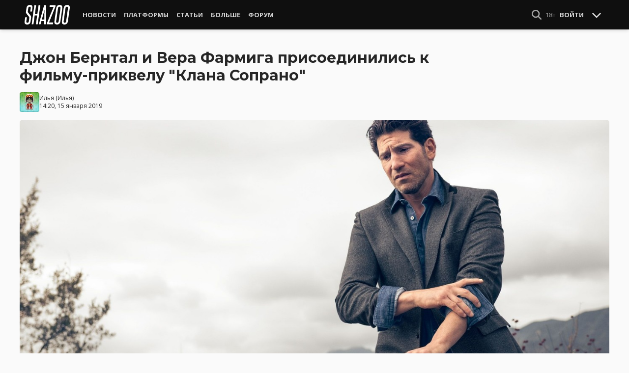

--- FILE ---
content_type: text/css
request_url: https://shazoo.ru/assets/css/frontend/core.css?id=5dfc491a01dcce584253380b6acf2064
body_size: 17631
content:
:root{--sx-entry-content-width:100%;--sx-feature-content-width:100%;--sx-entry-content-height:400px;--fa-secondary-opacity:0.4}@media (min-width:640px){:root{--sx-entry-content-width:730px;--sx-feature-content-width:730px}}

/*! tailwindcss v3.0.24 | MIT License | https://tailwindcss.com*/*,:after,:before{border:0 solid #e5e5e5;box-sizing:border-box}:after,:before{--tw-content:""}html{-webkit-text-size-adjust:100%;font-family:ui-sans-serif,system-ui,-apple-system,BlinkMacSystemFont,Segoe UI,Roboto,Helvetica Neue,Arial,Noto Sans,sans-serif,Apple Color Emoji,Segoe UI Emoji,Segoe UI Symbol,Noto Color Emoji;line-height:1.5;-moz-tab-size:4;-o-tab-size:4;tab-size:4}body{line-height:inherit;margin:0}hr{border-top-width:1px;color:inherit;height:0}abbr:where([title]){-webkit-text-decoration:underline dotted;text-decoration:underline dotted}h1,h2,h3,h4,h5,h6{font-size:inherit;font-weight:inherit}a{color:inherit;text-decoration:inherit}b,strong{font-weight:bolder}code,kbd,pre,samp{font-family:ui-monospace,SFMono-Regular,Menlo,Monaco,Consolas,Liberation Mono,Courier New,monospace;font-size:1em}small{font-size:80%}sub,sup{font-size:75%;line-height:0;position:relative;vertical-align:baseline}sub{bottom:-.25em}sup{top:-.5em}table{border-collapse:collapse;border-color:inherit;text-indent:0}button,input,optgroup,select,textarea{color:inherit;font-family:inherit;font-size:100%;line-height:inherit;margin:0;padding:0}button,select{text-transform:none}[type=button],[type=reset],[type=submit],button{-webkit-appearance:button;background-color:transparent;background-image:none}:-moz-focusring{outline:auto}:-moz-ui-invalid{box-shadow:none}progress{vertical-align:baseline}::-webkit-inner-spin-button,::-webkit-outer-spin-button{height:auto}[type=search]{-webkit-appearance:textfield;outline-offset:-2px}::-webkit-search-decoration{-webkit-appearance:none}::-webkit-file-upload-button{-webkit-appearance:button;font:inherit}summary{display:list-item}blockquote,dd,dl,figure,h1,h2,h3,h4,h5,h6,hr,p,pre{margin:0}fieldset{margin:0}fieldset,legend{padding:0}menu,ol,ul{list-style:none;margin:0;padding:0}textarea{resize:vertical}input::-moz-placeholder,textarea::-moz-placeholder{color:#a3a3a3;opacity:1}input:-ms-input-placeholder,textarea:-ms-input-placeholder{color:#a3a3a3;opacity:1}input::placeholder,textarea::placeholder{color:#a3a3a3;opacity:1}[role=button],button{cursor:pointer}:disabled{cursor:default}audio,canvas,embed,iframe,img,object,svg,video{display:block;vertical-align:middle}img,video{height:auto;max-width:100%}[hidden]{display:none}[multiple],[type=date],[type=datetime-local],[type=email],[type=month],[type=number],[type=password],[type=search],[type=tel],[type=text],[type=time],[type=url],[type=week],select,textarea{--tw-shadow:0 0 #0000;-webkit-appearance:none;-moz-appearance:none;appearance:none;background-color:#fff;border-color:#737373;border-radius:0;border-width:1px;font-size:1rem;line-height:1.5rem;padding:.5rem .75rem}[multiple]:focus,[type=date]:focus,[type=datetime-local]:focus,[type=email]:focus,[type=month]:focus,[type=number]:focus,[type=password]:focus,[type=search]:focus,[type=tel]:focus,[type=text]:focus,[type=time]:focus,[type=url]:focus,[type=week]:focus,select:focus,textarea:focus{--tw-ring-inset:var(--tw-empty,/*!*/ /*!*/);--tw-ring-offset-width:0px;--tw-ring-offset-color:#fff;--tw-ring-color:#0284c7;--tw-ring-offset-shadow:var(--tw-ring-inset) 0 0 0 var(--tw-ring-offset-width) var(--tw-ring-offset-color);--tw-ring-shadow:var(--tw-ring-inset) 0 0 0 calc(1px + var(--tw-ring-offset-width)) var(--tw-ring-color);border-color:#0284c7;box-shadow:var(--tw-ring-offset-shadow),var(--tw-ring-shadow),var(--tw-shadow);outline:2px solid transparent;outline-offset:2px}input::-moz-placeholder,textarea::-moz-placeholder{color:#737373;opacity:1}input:-ms-input-placeholder,textarea:-ms-input-placeholder{color:#737373;opacity:1}input::placeholder,textarea::placeholder{color:#737373;opacity:1}::-webkit-datetime-edit-fields-wrapper{padding:0}::-webkit-date-and-time-value{min-height:1.5em}::-webkit-datetime-edit,::-webkit-datetime-edit-day-field,::-webkit-datetime-edit-hour-field,::-webkit-datetime-edit-meridiem-field,::-webkit-datetime-edit-millisecond-field,::-webkit-datetime-edit-minute-field,::-webkit-datetime-edit-month-field,::-webkit-datetime-edit-second-field,::-webkit-datetime-edit-year-field{padding-bottom:0;padding-top:0}select{color-adjust:exact;background-image:url("data:image/svg+xml;charset=utf-8,%3Csvg xmlns='http://www.w3.org/2000/svg' fill='none' viewBox='0 0 20 20'%3E%3Cpath stroke='%23737373' stroke-linecap='round' stroke-linejoin='round' stroke-width='1.5' d='m6 8 4 4 4-4'/%3E%3C/svg%3E");background-position:right .5rem center;background-repeat:no-repeat;background-size:1.5em 1.5em;padding-right:2.5rem;-webkit-print-color-adjust:exact}[multiple]{color-adjust:unset;background-image:none;background-position:0 0;background-repeat:unset;background-size:initial;padding-right:.75rem;-webkit-print-color-adjust:unset}[type=checkbox],[type=radio]{color-adjust:exact;--tw-shadow:0 0 #0000;-webkit-appearance:none;-moz-appearance:none;appearance:none;background-color:#fff;background-origin:border-box;border-color:#737373;border-width:1px;color:#0284c7;display:inline-block;flex-shrink:0;height:1rem;padding:0;-webkit-print-color-adjust:exact;-webkit-user-select:none;-moz-user-select:none;-ms-user-select:none;user-select:none;vertical-align:middle;width:1rem}[type=checkbox]{border-radius:0}[type=radio]{border-radius:100%}[type=checkbox]:focus,[type=radio]:focus{--tw-ring-inset:var(--tw-empty,/*!*/ /*!*/);--tw-ring-offset-width:2px;--tw-ring-offset-color:#fff;--tw-ring-color:#0284c7;--tw-ring-offset-shadow:var(--tw-ring-inset) 0 0 0 var(--tw-ring-offset-width) var(--tw-ring-offset-color);--tw-ring-shadow:var(--tw-ring-inset) 0 0 0 calc(2px + var(--tw-ring-offset-width)) var(--tw-ring-color);box-shadow:var(--tw-ring-offset-shadow),var(--tw-ring-shadow),var(--tw-shadow);outline:2px solid transparent;outline-offset:2px}[type=checkbox]:checked,[type=radio]:checked{background-color:currentColor;background-position:50%;background-repeat:no-repeat;background-size:100% 100%;border-color:transparent}[type=checkbox]:checked{background-image:url("data:image/svg+xml;charset=utf-8,%3Csvg viewBox='0 0 16 16' fill='%23fff' xmlns='http://www.w3.org/2000/svg'%3E%3Cpath d='M12.207 4.793a1 1 0 0 1 0 1.414l-5 5a1 1 0 0 1-1.414 0l-2-2a1 1 0 0 1 1.414-1.414L6.5 9.086l4.293-4.293a1 1 0 0 1 1.414 0z'/%3E%3C/svg%3E")}[type=radio]:checked{background-image:url("data:image/svg+xml;charset=utf-8,%3Csvg viewBox='0 0 16 16' fill='%23fff' xmlns='http://www.w3.org/2000/svg'%3E%3Ccircle cx='8' cy='8' r='3'/%3E%3C/svg%3E")}[type=checkbox]:checked:focus,[type=checkbox]:checked:hover,[type=radio]:checked:focus,[type=radio]:checked:hover{background-color:currentColor;border-color:transparent}[type=checkbox]:indeterminate{background-color:currentColor;background-image:url("data:image/svg+xml;charset=utf-8,%3Csvg xmlns='http://www.w3.org/2000/svg' fill='none' viewBox='0 0 16 16'%3E%3Cpath stroke='%23fff' stroke-linecap='round' stroke-linejoin='round' stroke-width='2' d='M4 8h8'/%3E%3C/svg%3E");background-position:50%;background-repeat:no-repeat;background-size:100% 100%;border-color:transparent}[type=checkbox]:indeterminate:focus,[type=checkbox]:indeterminate:hover{background-color:currentColor;border-color:transparent}[type=file]{background:unset;border-color:inherit;border-radius:0;border-width:0;font-size:unset;line-height:inherit;padding:0}[type=file]:focus{outline:1px auto -webkit-focus-ring-color}*,:after,:before{--tw-translate-x:0;--tw-translate-y:0;--tw-rotate:0;--tw-skew-x:0;--tw-skew-y:0;--tw-scale-x:1;--tw-scale-y:1;--tw-pan-x: ;--tw-pan-y: ;--tw-pinch-zoom: ;--tw-scroll-snap-strictness:proximity;--tw-ordinal: ;--tw-slashed-zero: ;--tw-numeric-figure: ;--tw-numeric-spacing: ;--tw-numeric-fraction: ;--tw-ring-inset: ;--tw-ring-offset-width:0px;--tw-ring-offset-color:#fff;--tw-ring-color:rgba(14,165,233,.5);--tw-ring-offset-shadow:0 0 #0000;--tw-ring-shadow:0 0 #0000;--tw-shadow:0 0 #0000;--tw-shadow-colored:0 0 #0000;--tw-blur: ;--tw-brightness: ;--tw-contrast: ;--tw-grayscale: ;--tw-hue-rotate: ;--tw-invert: ;--tw-saturate: ;--tw-sepia: ;--tw-drop-shadow: ;--tw-backdrop-blur: ;--tw-backdrop-brightness: ;--tw-backdrop-contrast: ;--tw-backdrop-grayscale: ;--tw-backdrop-hue-rotate: ;--tw-backdrop-invert: ;--tw-backdrop-opacity: ;--tw-backdrop-saturate: ;--tw-backdrop-sepia: }.container{width:100%}@media (min-width:640px){.container{max-width:640px}}@media (min-width:768px){.container{max-width:768px}}@media (min-width:1024px){.container{max-width:1024px}}@media (min-width:1280px){.container{max-width:1280px}}@media (min-width:1536px){.container{max-width:1536px}}.group-scope:hover .group-scope-hover\:block{display:block}.dark [type=checkbox],.dark [type=radio]{--tw-bg-opacity:1;--tw-border-opacity:1;background-color:rgb(15 15 15/var(--tw-bg-opacity));border-color:rgb(64 64 64/var(--tw-border-opacity))}.dark [type=checkbox]:checked,.dark [type=radio]:checked{--tw-text-opacity:1;color:rgb(64 64 64/var(--tw-text-opacity))}.dark [type=checkbox]:focus,.dark [type=radio]:focus{--tw-border-opacity:1;--tw-ring-opacity:1;--tw-ring-color:rgb(64 64 64/var(--tw-ring-opacity));--tw-ring-offset-color:#212121;border-color:rgb(82 82 82/var(--tw-border-opacity))}.dark ::-webkit-calendar-picker-indicator{filter:invert(1)}@media (min-width:640px){h1,h2,h3,h4,h5,h6{font-family:Montserrat,ui-sans-serif,system-ui,-apple-system,BlinkMacSystemFont,Segoe UI,Roboto,Helvetica Neue,Arial,Noto Sans,sans-serif,Apple Color Emoji,Segoe UI Emoji,Segoe UI Symbol,Noto Color Emoji}}.Alert{padding:1rem}img{overflow:hidden;text-overflow:ellipsis}.icon{--fa-primary-opacity:1;--fa-secondary-opacity:0.5;height:1rem;width:1rem}.inline{display:inline-block;vertical-align:-.125rem}.fa-primary{opacity:1}.fa-secondary{opacity:.5}[v-cloak]{display:none!important}.button,.button-danger,.button-icon,.button-text{align-items:center;border-radius:.375rem;display:inline-flex;font-size:.75rem;font-weight:600;justify-content:center;letter-spacing:.1em;line-height:1rem;outline:2px solid transparent;outline-offset:2px;text-transform:uppercase;transition-duration:.15s;transition-property:color,background-color,border-color,fill,stroke,opacity,box-shadow,transform,filter,-webkit-text-decoration-color,-webkit-backdrop-filter;transition-property:color,background-color,border-color,text-decoration-color,fill,stroke,opacity,box-shadow,transform,filter,backdrop-filter;transition-property:color,background-color,border-color,text-decoration-color,fill,stroke,opacity,box-shadow,transform,filter,backdrop-filter,-webkit-text-decoration-color,-webkit-backdrop-filter;transition-timing-function:cubic-bezier(.4,0,.2,1)}.button{--tw-bg-opacity:1;background-color:rgb(38 38 38/var(--tw-bg-opacity))}.button:hover{--tw-bg-opacity:1;background-color:rgb(64 64 64/var(--tw-bg-opacity))}.button{--tw-text-opacity:1;color:rgb(255 255 255/var(--tw-text-opacity))}.dark .button{--tw-bg-opacity:1;--tw-text-opacity:1;background-color:rgb(64 64 64/var(--tw-bg-opacity));color:rgb(212 212 212/var(--tw-text-opacity))}.dark .button:hover{--tw-bg-opacity:1;background-color:rgb(82 82 82/var(--tw-bg-opacity))}.button:disabled,.button:disabled:hover,.button[disabled=disabled],.button[disabled=disabled]:hover{--tw-bg-opacity:1;background-color:rgb(212 212 212/var(--tw-bg-opacity))}.dark .button:disabled,.dark .button:disabled:hover,.dark .button[disabled=disabled],.dark .button[disabled=disabled]:hover{--tw-bg-opacity:1;background-color:rgb(38 38 38/var(--tw-bg-opacity))}.button:disabled,.button[disabled=disabled]{--tw-text-opacity:1;color:rgb(255 255 255/var(--tw-text-opacity))}.dark .button:disabled,.dark .button[disabled=disabled]{--tw-text-opacity:1;color:rgb(82 82 82/var(--tw-text-opacity))}.button.active,.button:active{--tw-bg-opacity:1;background-color:rgb(33 33 33/var(--tw-bg-opacity))}.button-outlined,.dark .button-outlined{background-color:transparent}.button-outlined:hover{--tw-bg-opacity:1;background-color:rgb(245 245 245/var(--tw-bg-opacity))}.dark .button-outlined:hover{--tw-bg-opacity:1;background-color:rgb(38 38 38/var(--tw-bg-opacity))}.button-outlined:focus{--tw-bg-opacity:1;background-color:rgb(245 245 245/var(--tw-bg-opacity))}.dark .button-outlined:focus{--tw-bg-opacity:1;background-color:rgb(64 64 64/var(--tw-bg-opacity))}.button-outlined:active{--tw-bg-opacity:1;background-color:rgb(245 245 245/var(--tw-bg-opacity))}.dark .button-outlined:active{--tw-bg-opacity:1;background-color:rgb(64 64 64/var(--tw-bg-opacity))}.button-outlined{--tw-ring-offset-shadow:var(--tw-ring-inset) 0 0 0 var(--tw-ring-offset-width) var(--tw-ring-offset-color);--tw-ring-shadow:var(--tw-ring-inset) 0 0 0 calc(1px + var(--tw-ring-offset-width)) var(--tw-ring-color);--tw-ring-inset:inset;--tw-ring-opacity:1;--tw-ring-color:rgb(212 212 212/var(--tw-ring-opacity));box-shadow:var(--tw-ring-offset-shadow),var(--tw-ring-shadow),var(--tw-shadow,0 0 #0000)}.dark .button-outlined{--tw-ring-opacity:1;--tw-ring-color:rgb(64 64 64/var(--tw-ring-opacity))}.button-outlined{--tw-text-opacity:1;color:rgb(0 0 0/var(--tw-text-opacity))}.button,.button-danger,.button-text{padding:.5rem 1rem}.button-icon{padding:.25rem .5rem}.button-warning{--tw-bg-opacity:1;--tw-text-opacity:1;background-color:rgb(252 211 77/var(--tw-bg-opacity));color:rgb(120 53 15/var(--tw-text-opacity))}.dark .button-warning{--tw-text-opacity:1;--tw-bg-opacity:0.3;background-color:rgb(180 83 9/var(--tw-bg-opacity));color:rgb(245 158 11/var(--tw-text-opacity))}.button-warning:hover{--tw-bg-opacity:1;background-color:rgb(251 191 36/var(--tw-bg-opacity))}.dark .button-warning:hover{--tw-bg-opacity:0.4;background-color:rgb(180 83 9/var(--tw-bg-opacity))}.dark .button-warning:focus{--tw-bg-opacity:0.4;background-color:rgb(146 64 14/var(--tw-bg-opacity))}.button-danger{--tw-text-opacity:1;--tw-bg-opacity:1;background-color:rgb(185 28 28/var(--tw-bg-opacity));color:rgb(254 226 226/var(--tw-text-opacity))}.dark .button-danger{--tw-text-opacity:1;color:rgb(248 113 113/var(--tw-text-opacity))}.button-danger:hover{--tw-bg-opacity:1}.button-danger:hover,.dark .button-danger{background-color:rgb(153 27 27/var(--tw-bg-opacity))}.dark .button-danger{--tw-bg-opacity:0.3}.dark .button-danger:focus,.dark .button-danger:hover{--tw-bg-opacity:0.4;background-color:rgb(153 27 27/var(--tw-bg-opacity))}.button-icon,.button-text,.dark .button-icon,.dark .button-text{--tw-text-opacity:1;background-color:transparent;color:rgb(115 115 115/var(--tw-text-opacity))}.button-inverse{--tw-text-opacity:1;color:rgb(212 212 212/var(--tw-text-opacity))}.button-inverse:hover{--tw-text-opacity:1;color:rgb(245 245 245/var(--tw-text-opacity))}.button-tab{--tw-text-opacity:0.7}.button-tab:hover{--tw-text-opacity:1}.button-text.button-warning{--tw-text-opacity:1;color:rgb(217 119 6/var(--tw-text-opacity))}.dark .button-text.button-warning{--tw-text-opacity:1;color:rgb(245 158 11/var(--tw-text-opacity))}.button-text.button-warning:hover,.dark .button-text.button-warning:hover{--tw-bg-opacity:1;background-color:rgb(146 64 14/var(--tw-bg-opacity))}.button-text.button-warning:hover{--tw-bg-opacity:0.1}.dark .button-text.button-warning:hover{--tw-bg-opacity:0.2}.button-text.button-danger{--tw-text-opacity:1;color:rgb(185 28 28/var(--tw-text-opacity))}.dark .button-text.button-danger{--tw-text-opacity:1;color:rgb(153 27 27/var(--tw-text-opacity))}.button-text.button-danger:hover,.dark .button-text.button-danger:hover{--tw-bg-opacity:1;background-color:rgb(153 27 27/var(--tw-bg-opacity))}.button-text.button-danger:hover{--tw-bg-opacity:0.1}.dark .button-text.button-danger:hover{--tw-bg-opacity:0.2}.button-icon:hover{--tw-text-opacity:1;color:rgb(38 38 38/var(--tw-text-opacity))}.dark .button-icon:hover{--tw-text-opacity:1;color:rgb(163 163 163/var(--tw-text-opacity))}.button-icon:hover,.dark .button-icon:hover{background-color:transparent}.button-icon.button-interactive:hover{--tw-bg-opacity:1;background-color:rgb(38 38 38/var(--tw-bg-opacity))}.dark .button-icon.button-interactive:hover{--tw-bg-opacity:1;background-color:rgb(115 115 115/var(--tw-bg-opacity))}.button-icon.button-interactive:hover,.dark .button-icon.button-interactive:hover{--tw-bg-opacity:0.1}.button-text:focus,.button-text:hover{--tw-bg-opacity:1;background-color:rgb(38 38 38/var(--tw-bg-opacity))}.dark .button-text:focus,.dark .button-text:hover{--tw-bg-opacity:1;background-color:rgb(115 115 115/var(--tw-bg-opacity))}.button-text:focus,.button-text:hover{--tw-bg-opacity:0.1}.dark .button-text:focus,.dark .button-text:hover{--tw-bg-opacity:0.1;--tw-text-opacity:1;color:rgb(163 163 163/var(--tw-text-opacity))}.button-icon:active,.button-icon:focus,.button-text:active,.button-text:focus{--tw-text-opacity:1;color:rgb(23 23 23/var(--tw-text-opacity))}.dark .button-icon:active,.dark .button-icon:focus,.dark .button-text:active,.dark .button-text:focus{--tw-text-opacity:1;color:rgb(229 229 229/var(--tw-text-opacity))}.button-icon:active,.button-icon:focus,.button-text:active,.button-text:focus,.dark .button-icon:active,.dark .button-icon:focus,.dark .button-text:active,.dark .button-text:focus{--tw-bg-opacity:0.1}.button:not(.button-icon):not(.button-text):not(.button-tab):focus{outline-color:#d4d4d4;outline-offset:2px;outline-style:solid;outline-width:1px}.dark .button:not(.button-icon):not(.button-text):not(.button-tab):focus{outline-color:#404040}.button-default:focus{--tw-border-opacity:1;--tw-ring-offset-shadow:var(--tw-ring-inset) 0 0 0 var(--tw-ring-offset-width) var(--tw-ring-offset-color);--tw-ring-shadow:var(--tw-ring-inset) 0 0 0 calc(1px + var(--tw-ring-offset-width)) var(--tw-ring-color);--tw-ring-color:rgb(0 0 0/var(--tw-ring-opacity));--tw-ring-opacity:0.05;border-color:rgb(23 23 23/var(--tw-border-opacity));box-shadow:var(--tw-ring-offset-shadow),var(--tw-ring-shadow),var(--tw-shadow,0 0 #0000)}.button-text:disabled{--tw-text-opacity:1;color:rgb(163 163 163/var(--tw-text-opacity))}.button-text:disabled:hover{--tw-bg-opacity:1;background-color:rgb(229 229 229/var(--tw-bg-opacity))}.button-danger:focus{--tw-bg-opacity:1;background-color:rgb(153 27 27/var(--tw-bg-opacity))}.button-text.button-danger:active,.button-text.button-danger:focus{--tw-bg-opacity:0.2;--tw-text-opacity:1;background-color:rgb(239 68 68/var(--tw-bg-opacity));color:rgb(185 28 28/var(--tw-text-opacity))}.button-inverse:active,.button-inverse:focus{--tw-text-opacity:1;color:rgb(245 245 245/var(--tw-text-opacity))}.button-tab[aria-selected=true]{--tw-text-opacity:1}details::-webkit-details-marker,details>summary::-webkit-details-marker{display:none}details>summary::marker{content:none}.details-dropdown[open]>.details-content,.details-dropdown[open]>details-menu{position:absolute;right:0}.details-dropdown [role=menuitem]{background-color:transparent}.details-dropdown [role=menuitem]:hover{--tw-bg-opacity:1;--tw-text-opacity:1;background-color:rgb(3 105 161/var(--tw-bg-opacity));color:rgb(255 255 255/var(--tw-text-opacity))}.details-overlay[open]>.details-summary:before,.details-overlay[open]>summary:before{background-color:transparent;bottom:0;content:" ";cursor:default;display:block;left:0;position:fixed;right:0;top:0;z-index:20}.details-global-overlay:not([open])>.details-summary,.details-global-overlay:not([open])>summary{z-index:30}.details-global-overlay[open]>.details-summary:before,.details-global-overlay[open]>summary:before{background-color:transparent;bottom:0;content:" ";cursor:default;display:block;height:120vh;left:0;position:fixed;right:0;top:0;z-index:20}.details-inline[open]>.details-summary,.details-inline[open]>summary{--tw-bg-opacity:1;background-color:rgb(229 229 229/var(--tw-bg-opacity))}.dark .details-inline[open]>.details-summary,.dark .details-inline[open]>summary{--tw-bg-opacity:1;background-color:rgb(23 23 23/var(--tw-bg-opacity))}.details-menu{position:relative}.details-menu summary{display:block}.details-menu>.details-content,.details-menu>details-menu{left:0;position:absolute;top:100%;z-index:40}.details-menu:not(.tight)>.details-content,.details-menu:not(.tight)>details-menu{margin-top:.25rem}.dropdown-menu-se>.details-content,.dropdown-menu-se>details-menu{left:auto;right:0}.details-with-dialog>summary:before,.dropdown-menu-sw>.details-content,.dropdown-menu-sw>details-menu{left:0}.details-with-dialog>summary:before{--tw-bg-opacity:1;background-color:rgb(115 115 115/var(--tw-bg-opacity));bottom:0;content:" ";opacity:0;pointer-events:none;position:fixed;right:0;top:0;transition-duration:.1s;transition-property:opacity;transition-timing-function:cubic-bezier(.4,0,.2,1);z-index:20}.details-with-dialog[open]>summary:before{content:" ";cursor:default;opacity:.75;pointer-events:auto}.details-with-dialog:not([open])>summary{display:none}.details-with-dialog[open]>details-dialog{--tw-bg-opacity:1;background-color:rgb(255 255 255/var(--tw-bg-opacity));max-width:90vw;z-index:20}.Embed__content>div{width:100%}.tokenfield{position:relative}.tokenfield:after,.tokenfield:before{content:" ";display:table}.tokenfield:after{clear:both}.tokenfield.tokenfield-mode-tokens{--tw-shadow:0 1px 2px 0 rgba(0,0,0,.05);--tw-shadow-colored:0 1px 2px 0 var(--tw-shadow-color);--tw-bg-opacity:1;background-color:rgb(255 255 255/var(--tw-bg-opacity));border-radius:.25rem;box-shadow:var(--tw-ring-offset-shadow,0 0 #0000),var(--tw-ring-shadow,0 0 #0000),var(--tw-shadow);display:block;font-size:.875rem;line-height:1.25rem;min-height:2.625rem;padding:.375rem .5rem .125rem;width:100%}.dark .tokenfield.tokenfield-mode-tokens{--tw-bg-opacity:1;background-color:rgb(15 15 15/var(--tw-bg-opacity))}.tokenfield.tokenfield-mode-tokens{--tw-border-opacity:1;border-color:rgb(212 212 212/var(--tw-border-opacity));border-width:1px}.dark .tokenfield.tokenfield-mode-tokens{--tw-border-opacity:1;border-color:rgb(64 64 64/var(--tw-border-opacity))}.tokenfield.tokenfield-mode-tokens{--tw-text-opacity:1;color:rgb(38 38 38/var(--tw-text-opacity))}.dark .tokenfield.tokenfield-mode-tokens{--tw-text-opacity:1;color:rgb(163 163 163/var(--tw-text-opacity))}.tokenfield.tokenfield-mode-tokens input{background-color:transparent}.tokenfield.tokenfield-mode-tokens.focused{--tw-border-opacity:1;border-color:rgb(212 212 212/var(--tw-border-opacity))}.dark .tokenfield.tokenfield-mode-tokens.focused{--tw-border-opacity:1;border-color:rgb(82 82 82/var(--tw-border-opacity))}.tokenfield.tokenfield-mode-tokens.focused{--tw-ring-offset-shadow:var(--tw-ring-inset) 0 0 0 var(--tw-ring-offset-width) var(--tw-ring-offset-color);--tw-ring-shadow:var(--tw-ring-inset) 0 0 0 calc(3px + var(--tw-ring-offset-width)) var(--tw-ring-color);--tw-ring-opacity:1;--tw-ring-color:rgb(229 229 229/var(--tw-ring-opacity));box-shadow:var(--tw-ring-offset-shadow),var(--tw-ring-shadow),var(--tw-shadow,0 0 #0000)}.dark .tokenfield.tokenfield-mode-tokens.focused{--tw-ring-opacity:1;--tw-ring-color:rgb(64 64 64/var(--tw-ring-opacity))}.dark .tokenfield.tokenfield-mode-tokens.focused,.tokenfield.tokenfield-mode-tokens.focused{--tw-ring-opacity:0.5}.inverse .tokenfield.tokenfield-mode-tokens{--tw-border-opacity:1;--tw-bg-opacity:1;--tw-text-opacity:1;background-color:rgb(23 23 23/var(--tw-bg-opacity));border-color:rgb(38 38 38/var(--tw-border-opacity));border-width:1px;color:rgb(212 212 212/var(--tw-text-opacity))}.inverse .tokenfield.tokenfield-mode-tokens.focused{--tw-border-opacity:1;--tw-ring-offset-shadow:var(--tw-ring-inset) 0 0 0 var(--tw-ring-offset-width) var(--tw-ring-offset-color);--tw-ring-shadow:var(--tw-ring-inset) 0 0 0 calc(3px + var(--tw-ring-offset-width)) var(--tw-ring-color);--tw-ring-color:rgb(82 82 82/var(--tw-ring-opacity));--tw-ring-opacity:0.5;border-color:rgb(64 64 64/var(--tw-border-opacity));box-shadow:var(--tw-ring-offset-shadow),var(--tw-ring-shadow),var(--tw-shadow,0 0 #0000)}.inverse .tokenfield .tokenfield-suggest{--tw-bg-opacity:1;--tw-border-opacity:1;background-color:rgb(38 38 38/var(--tw-bg-opacity));border-color:rgb(64 64 64/var(--tw-border-opacity))}.inverse .tokenfield .tokenfield-set>ul>li{--tw-bg-opacity:1;background-color:rgb(64 64 64/var(--tw-bg-opacity))}.inverse .tokenfield .tokenfield-set>ul>li:hover{--tw-text-opacity:1;--tw-bg-opacity:1;background-color:rgb(82 82 82/var(--tw-bg-opacity));color:rgb(212 212 212/var(--tw-text-opacity))}.inverse .tokenfield .tokenfield-set>ul>li .item-remove{--tw-text-opacity:1;color:rgb(163 163 163/var(--tw-text-opacity))}.tokenfield.tokenfield-mode-tokens::-moz-placeholder{color:#999;opacity:1}.tokenfield.tokenfield-mode-tokens:-ms-input-placeholder{color:#999}.tokenfield.tokenfield-mode-tokens::-webkit-input-placeholder{color:#999}.tokenfield.tokenfield-mode-tokens::-ms-expand{background-color:transparent;border:0}.tokenfield.tokenfield-mode-tokens[disabled],.tokenfield.tokenfield-mode-tokens[readonly],fieldset[disabled] .tokenfield.tokenfield-mode-tokens{background-color:#eee;opacity:1}.tokenfield.tokenfield-mode-tokens[disabled],fieldset[disabled] .tokenfield.tokenfield-mode-tokens{cursor:not-allowed}.tokenfield.tokenfield-mode-tokens .focused{box-shadow:inset 0 0 0 1px #337ab7}.tokenfield.tokenfield-mode-tokens .selected{--tw-bg-opacity:1;background-color:rgb(23 23 23/var(--tw-bg-opacity))}.dark .tokenfield.tokenfield-mode-tokens .selected{--tw-bg-opacity:1;background-color:rgb(64 64 64/var(--tw-bg-opacity))}.tokenfield.tokenfield-mode-tokens .selected{--tw-bg-opacity:0.05}.tokenfield .tokenfield-set>ul{list-style-type:none;margin:0;padding:0}.tokenfield .tokenfield-set>ul>li{--tw-bg-opacity:1;background-color:rgb(38 38 38/var(--tw-bg-opacity));border-radius:.25rem;cursor:pointer;float:left;margin-bottom:.25rem;margin-right:.25rem;overflow-wrap:break-word;padding:.1875rem .375rem}.dark .tokenfield .tokenfield-set>ul>li{--tw-bg-opacity:1;background-color:rgb(64 64 64/var(--tw-bg-opacity))}.tokenfield .tokenfield-set>ul>li{--tw-bg-opacity:0.1;line-height:1.5;margin-top:1px}.tokenfield .tokenfield-set>ul>li:hover{--tw-text-opacity:1;--tw-bg-opacity:1;background-color:rgb(23 23 23/var(--tw-bg-opacity));color:rgb(0 0 0/var(--tw-text-opacity))}.dark .tokenfield .tokenfield-set>ul>li:hover{--tw-text-opacity:1;--tw-bg-opacity:1;background-color:rgb(64 64 64/var(--tw-bg-opacity));color:rgb(212 212 212/var(--tw-text-opacity))}.tokenfield .tokenfield-set>ul>li:hover{--tw-bg-opacity:0.1}.tokenfield .tokenfield-set>ul>li .item-remove{--tw-text-opacity:1;color:rgb(23 23 23/var(--tw-text-opacity));cursor:pointer;display:inline-block;font-weight:700}.dark .tokenfield .tokenfield-set>ul>li .item-remove{--tw-text-opacity:1;color:rgb(163 163 163/var(--tw-text-opacity))}.tokenfield .tokenfield-set>ul>li .item-remove{--tw-text-opacity:0.4;font-size:.9285em}.tokenfield .tokenfield-input{--tw-ring-offset-shadow:var(--tw-ring-inset) 0 0 0 var(--tw-ring-offset-width) var(--tw-ring-offset-color);--tw-ring-shadow:var(--tw-ring-inset) 0 0 0 calc(var(--tw-ring-offset-width)) var(--tw-ring-color);border-style:none;box-shadow:var(--tw-ring-offset-shadow),var(--tw-ring-shadow),var(--tw-shadow,0 0 #0000);float:left;margin:.125rem 0 .25rem;outline:2px solid transparent;outline-offset:2px;padding:0}.tokenfield .tokenfield-suggest{--tw-shadow:0 1px 3px 0 rgba(0,0,0,.1),0 1px 2px -1px rgba(0,0,0,.1);--tw-shadow-colored:0 1px 3px 0 var(--tw-shadow-color),0 1px 2px -1px var(--tw-shadow-color);--tw-bg-opacity:1;background-color:rgb(255 255 255/var(--tw-bg-opacity));border-radius:.25rem;box-shadow:var(--tw-ring-offset-shadow,0 0 #0000),var(--tw-ring-shadow,0 0 #0000),var(--tw-shadow);box-sizing:content-box;overflow:auto;position:absolute;top:100%;width:100%;z-index:10}.dark .tokenfield .tokenfield-suggest{--tw-bg-opacity:1;background-color:rgb(38 38 38/var(--tw-bg-opacity))}.tokenfield .tokenfield-suggest{border-width:1px}.dark .tokenfield .tokenfield-suggest{--tw-border-opacity:1;border-color:rgb(64 64 64/var(--tw-border-opacity))}.tokenfield .tokenfield-suggest{left:-1px}.tokenfield .tokenfield-suggest>ul{list-style-type:none;margin:0;padding:0}.tokenfield .tokenfield-suggest>ul>li{cursor:pointer;padding:.25rem .5rem}html{height:100%}.sx-pixel{left:-2.5rem;position:fixed;top:-2.5rem}.SelectMenu:before{--tw-bg-opacity:0.25;background-color:rgb(38 38 38/var(--tw-bg-opacity));bottom:0;content:"";left:0;pointer-events:none;position:absolute;right:0;top:0}.SelectMenu-modal{animation:SelectMenu-modal-animation .12s cubic-bezier(0,.1,.1,1) backwards}@media (min-width:640px){.SelectMenu-modal{animation-name:SelectMenu-modal-animation--sm}}@keyframes SelectMenu-modal-animation{0%{opacity:0;transform:scale(.9)}}@keyframes SelectMenu-modal-animation--sm{0%{opacity:0;transform:translateY(-2rem)}}a,button,input,select,textarea{-webkit-tap-highlight-color:rgba(0,0,0,.2)}.link{color:rgb(2 132 199/var(--tw-text-opacity))}.dark .link,.link{--tw-text-opacity:1}.dark .link{color:rgb(14 165 233/var(--tw-text-opacity))}.link:hover{--tw-text-opacity:1;color:rgb(7 89 133/var(--tw-text-opacity))}.dark .link:hover{--tw-text-opacity:1;color:rgb(2 132 199/var(--tw-text-opacity))}.link-secondary{--tw-text-opacity:1;color:rgb(166 146 101/var(--tw-text-opacity))}.dark .link-secondary{--tw-text-opacity:1;color:rgb(187 171 137/var(--tw-text-opacity))}.link-secondary:hover{--tw-text-opacity:1;color:rgb(99 85 57/var(--tw-text-opacity))}.dark .link-secondary:hover{--tw-text-opacity:1;color:rgb(166 146 101/var(--tw-text-opacity))}.dark .dark-link-muted{--tw-text-opacity:1;color:rgb(163 163 163/var(--tw-text-opacity))}.dark .dark-link-muted:hover{--tw-text-opacity:1;color:rgb(229 229 229/var(--tw-text-opacity))}.Entry__content-container section:empty{display:none}.Entry__content a{--tw-text-opacity:1;color:rgb(2 132 199/var(--tw-text-opacity))}.Entry__content a:hover{--tw-text-opacity:1;color:rgb(7 89 133/var(--tw-text-opacity))}.dark .Entry__content a{--tw-text-opacity:1;color:rgb(2 132 199/var(--tw-text-opacity))}.dark .Entry__content a:hover{--tw-text-opacity:1;color:rgb(14 165 233/var(--tw-text-opacity))}.Entry__content h1,.Entry__content h2,.Entry__content h3,.Entry__content h4,.Entry__content h5,.Entry__content h6{font-family:Open Sans,ui-sans-serif,system-ui,-apple-system,BlinkMacSystemFont,Segoe UI,Roboto,Helvetica Neue,Arial,Noto Sans,sans-serif,Apple Color Emoji,Segoe UI Emoji,Segoe UI Symbol,Noto Color Emoji}.Entry__content-card>h1,.Entry__content>h1{font-size:1.5rem;font-weight:700;line-height:2rem;margin-bottom:1.25rem}.Entry__content-card>h2,.Entry__content>h2{font-size:1.25rem;font-weight:700;line-height:1.75rem;margin-bottom:1rem}.Entry__content-card>h3,.Entry__content>h3{font-size:1.125rem;font-weight:700;line-height:1.75rem;margin-bottom:.75rem}.Entry__content hr{border:0;height:7px;margin-bottom:1.25rem;position:relative}.Entry__content hr:before{--tw-bg-opacity:1;background-color:rgb(212 212 212/var(--tw-bg-opacity));position:absolute}.dark .Entry__content hr:before{--tw-bg-opacity:1;background-color:rgb(38 38 38/var(--tw-bg-opacity))}.Entry__content hr:before{content:"";height:1px;left:0;right:0;top:3px}.Entry__content ol,.Entry__content ul{margin-bottom:1.25rem;padding-left:1.75rem}.Entry__content ul{list-style-type:disc}.Entry__content ol{list-style-type:decimal}.Entry__content p{line-height:1.5;margin-bottom:1.25rem}.Entry__content li p{margin-bottom:.5rem}.Entry__content .raw,.Entry__content figure,.Entry__content pre,.Entry__content table{margin-bottom:1.25rem}.Entry__content blockquote p:last-child{margin-bottom:0}.Entry__content blockquote{--tw-border-opacity:1;--tw-text-opacity:1;border-color:rgb(3 105 161/var(--tw-border-opacity));border-left-width:2px;color:rgb(23 23 23/var(--tw-text-opacity));margin-bottom:1.25rem;padding-left:.5rem}.dark .Entry__content blockquote{--tw-text-opacity:1;color:rgb(212 212 212/var(--tw-text-opacity))}.Entry__content blockquote.pullquote{--tw-text-opacity:1;border-style:none;color:rgb(23 23 23/var(--tw-text-opacity));font-size:1.5rem;font-style:italic;line-height:2rem;padding-left:0;text-align:center}.Entry__content .tableWrapper{margin-bottom:1.25rem;overflow:auto}.Entry__content table{table-layout:fixed;width:100%}.Entry__content table th{--tw-bg-opacity:1;background-color:rgb(229 229 229/var(--tw-bg-opacity));text-align:left}.Entry__content table td,.Entry__content table th{--tw-border-opacity:1;border-color:rgb(163 163 163/var(--tw-border-opacity));border-width:2px;min-width:0;padding:.25rem .5rem;position:relative}.Entry__content table p{margin:0}.Entry__content .Related__entries{display:grid;grid-template-columns:repeat(1,minmax(0,1fr))}@media (min-width:640px){.Entry__content .Related__entries.double{grid-template-columns:repeat(2,minmax(0,1fr))}}.Entry__content .Related__entries.double{gap:1rem}.Entry__content .Related__entry{flex-basis:0;flex-grow:1}.Entry__content .twitter-tweet{margin-left:auto;margin-right:auto}.Entry__content-card>:last-child,.Entry__content>:last-child{margin-bottom:0}.Entry__content figure{display:flex;flex-direction:column}.Entry__content figure img{align-self:center}.Entry__content figure:not(.original) img{width:100%}.Entry__content .caption{--tw-text-opacity:1;color:rgb(82 82 82/var(--tw-text-opacity));font-size:.75rem;line-height:1rem;margin-bottom:0;margin-top:.25rem}.dark .Entry__content .caption{--tw-text-opacity:1;color:rgb(115 115 115/var(--tw-text-opacity))}.Entry__feature .Entry__content figure.fill figcaption,.Entry__feature .Entry__content>:not(.fill):not(.fullwidth){box-sizing:border-box;margin-left:calc((100% - var(--sx-feature-content-width))/2);max-width:var(--sx-feature-content-width)}.Entry__cards .Entry__content-card:first-child figure.fill figcaption,.Entry__cards .Entry__content-card:first-child>:not(.fill):not(.fullwidth),.Entry__cards .Entry__content-card:last-child figure.fill figcaption,.Entry__cards .Entry__content-card:last-child>:not(.fill):not(.fullwidth){box-sizing:border-box}@media (min-width:640px){.Entry__cards .Entry__content-card:first-child figure.fill figcaption,.Entry__cards .Entry__content-card:first-child>:not(.fill):not(.fullwidth),.Entry__cards .Entry__content-card:last-child figure.fill figcaption,.Entry__cards .Entry__content-card:last-child>:not(.fill):not(.fullwidth){box-sizing:content-box}}.Entry__cards .Entry__content-card:first-child figure.fill figcaption,.Entry__cards .Entry__content-card:first-child>:not(.fill):not(.fullwidth),.Entry__cards .Entry__content-card:last-child figure.fill figcaption,.Entry__cards .Entry__content-card:last-child>:not(.fill):not(.fullwidth),.Entry__cards .Entry__content-card:not(:first-child):not(:last-child){margin-left:calc((100% - var(--sx-feature-content-width))/2);max-width:var(--sx-feature-content-width)}.Entry__cards .Entry__content-card:not(:first-child):not(:last-child){box-sizing:border-box}.Entry__legacy .embed{align-items:center;display:flex;flex-direction:column}.Entry__legacy ul li:not(:last-child){margin-bottom:.75rem}.Comment.Comment__collapsed .Comment__avatar,.Comment.Comment__collapsed .Comment__main,.Comment.Comment__editing .Comment__content{display:none}#comments .CommentHighlight{--tw-shadow:0 10px 15px -3px rgba(0,0,0,.1),0 4px 6px -4px rgba(0,0,0,.1);--tw-shadow-colored:0 10px 15px -3px var(--tw-shadow-color),0 4px 6px -4px var(--tw-shadow-color);--tw-bg-opacity:1;background-color:rgb(245 245 245/var(--tw-bg-opacity));border-radius:.25rem;box-shadow:var(--tw-ring-offset-shadow,0 0 #0000),var(--tw-ring-shadow,0 0 #0000),var(--tw-shadow);max-height:32rem;max-width:50rem;min-width:37.5rem;overflow:hidden;position:fixed;width:auto;z-index:10}.dark #comments .CommentHighlight{--tw-bg-opacity:1;background-color:rgb(38 38 38/var(--tw-bg-opacity))}#comments .CommentHighlight{--tw-border-opacity:1;border-color:rgb(229 229 229/var(--tw-border-opacity));border-width:1px}.dark #comments .CommentHighlight{--tw-border-opacity:1;border-color:rgb(64 64 64/var(--tw-border-opacity))}#comments .CommentHighlight{--tw-ring-offset-shadow:var(--tw-ring-inset) 0 0 0 var(--tw-ring-offset-width) var(--tw-ring-offset-color);--tw-ring-shadow:var(--tw-ring-inset) 0 0 0 calc(var(--tw-ring-offset-width)) var(--tw-ring-color);box-shadow:var(--tw-ring-offset-shadow),var(--tw-ring-shadow),var(--tw-shadow,0 0 #0000)}#comments .CommentHighlight .Comment__gallery,#comments .CommentHighlight .Comment__input-container{display:none}#comments .CommentHighlight .Comment__content{display:block}.Comment.highlight{--tw-ring-offset-shadow:var(--tw-ring-inset) 0 0 0 var(--tw-ring-offset-width) var(--tw-ring-offset-color);--tw-ring-shadow:var(--tw-ring-inset) 0 0 0 calc(2px + var(--tw-ring-offset-width)) var(--tw-ring-color)}.Comment.highlight,.CommentInput .dz-drag-hover{box-shadow:var(--tw-ring-offset-shadow),var(--tw-ring-shadow),var(--tw-shadow,0 0 #0000)}.CommentInput .dz-drag-hover{--tw-ring-offset-shadow:var(--tw-ring-inset) 0 0 0 var(--tw-ring-offset-width) var(--tw-ring-offset-color);--tw-ring-shadow:var(--tw-ring-inset) 0 0 0 calc(1px + var(--tw-ring-offset-width)) var(--tw-ring-color)}.CommentCounter:before{content:"";display:block;height:calc(100% - 38px);width:100%}.CommentContent{display:flex;flex-direction:column;gap:.5rem}.CommentContent a{--tw-text-opacity:1;color:rgb(2 132 199/var(--tw-text-opacity))}.CommentContent a:hover{--tw-text-opacity:1;color:rgb(3 105 161/var(--tw-text-opacity))}.CommentContent hr{--tw-border-opacity:1;border-color:rgb(163 163 163/var(--tw-border-opacity))}.dark .CommentContent hr{--tw-border-opacity:1;border-color:rgb(82 82 82/var(--tw-border-opacity))}.CommentContent blockquote{border-left-width:2px;display:flex;flex-direction:column;gap:.5rem;padding-bottom:.25rem;padding-left:.5rem;padding-top:.25rem}.dark .CommentContent blockquote{--tw-border-opacity:1;border-left-color:rgb(64 64 64/var(--tw-border-opacity))}.CommentContent blockquote{--tw-text-opacity:1;color:rgb(115 115 115/var(--tw-text-opacity))}.CommentContent ul{list-style-type:disc;padding-left:1rem}.CommentContent ol{list-style-type:decimal;padding-left:1rem}.CommentContent pre{white-space:pre-wrap}.spoiler{--tw-bg-opacity:1;background-color:rgb(0 0 0/var(--tw-bg-opacity));border-radius:.125rem;transition-duration:.1s;transition-property:all;transition-timing-function:cubic-bezier(.4,0,.2,1)}.dark .spoiler{--tw-bg-opacity:1;background-color:rgb(115 115 115/var(--tw-bg-opacity))}.spoiler{color:transparent;cursor:pointer}.spoiler:hover{--tw-text-opacity:1;background-color:transparent;color:rgb(23 23 23/var(--tw-text-opacity))}.dark .spoiler:hover{--tw-text-opacity:1;color:rgb(163 163 163/var(--tw-text-opacity))}.spoiler *{opacity:0}.spoiler:hover *{opacity:1}.Notification__content{width:calc(100% - 2.5rem)}.UserSettings .Avatar:hover{--tw-ring-offset-shadow:var(--tw-ring-inset) 0 0 0 var(--tw-ring-offset-width) var(--tw-ring-offset-color);--tw-ring-shadow:var(--tw-ring-inset) 0 0 0 calc(2px + var(--tw-ring-offset-width)) var(--tw-ring-color)}.UserSettings .Avatar.dz-drag-hover,.UserSettings .Avatar:hover{box-shadow:var(--tw-ring-offset-shadow),var(--tw-ring-shadow),var(--tw-shadow,0 0 #0000)}.UserSettings .Avatar.dz-drag-hover{--tw-ring-offset-shadow:var(--tw-ring-inset) 0 0 0 var(--tw-ring-offset-width) var(--tw-ring-offset-color);--tw-ring-shadow:var(--tw-ring-inset) 0 0 0 calc(4px + var(--tw-ring-offset-width)) var(--tw-ring-color)}.Chat__messages,.Chat__threads{max-height:calc(100vh - 304px)}@media (min-width:640px){.Chat__messages{max-height:calc(100vh - 304px)}}.pointer-events-none{pointer-events:none}.pointer-events-auto{pointer-events:auto}.visible{visibility:visible}.invisible{visibility:hidden}.static{position:static}.fixed{position:fixed}.absolute{position:absolute}.relative{position:relative}.sticky{position:sticky}.inset-0{bottom:0;left:0;right:0;top:0}.inset-2{bottom:.5rem;left:.5rem;right:.5rem;top:.5rem}.-top-1{top:-.25rem}.left-0{left:0}.right-0{right:0}.top-1\/2{top:50%}.left-1\/2{left:50%}.top-2{top:.5rem}.right-2{right:.5rem}.bottom-4{bottom:1rem}.top-0{top:0}.top-15{top:3.75rem}.top-3{top:.75rem}.top-1{top:.25rem}.top-full{top:100%}.-top-96{top:-24rem}.-left-96{left:-24rem}.top-20{top:5rem}.top-0\.5{top:.125rem}.right-4{right:1rem}.top-4{top:1rem}.left-4{left:1rem}.left-1{left:.25rem}.right-1{right:.25rem}.bottom-1{bottom:.25rem}.-bottom-1{bottom:-.25rem}.left-1\.5{left:.375rem}.bottom-full{bottom:100%}.bottom-2{bottom:.5rem}.-top-4{top:-1rem}.z-0{z-index:0}.z-10{z-index:10}.z-20{z-index:20}.z-99{z-index:99}.z-30{z-index:30}.z-50{z-index:50}.col-span-3{grid-column:span 3/span 3}.col-span-5{grid-column:span 5/span 5}.col-span-2{grid-column:span 2/span 2}.col-span-4{grid-column:span 4/span 4}.m-auto{margin:auto}.my-4{margin-bottom:1rem;margin-top:1rem}.mx-auto{margin-left:auto;margin-right:auto}.mx-0{margin-left:0;margin-right:0}.mx-1{margin-left:.25rem;margin-right:.25rem}.my-2{margin-bottom:.5rem;margin-top:.5rem}.-mx-4{margin-left:-1rem;margin-right:-1rem}.-my-4{margin-bottom:-1rem;margin-top:-1rem}.ml-3{margin-left:.75rem}.-ml-px{margin-left:-1px}.mt-2{margin-top:.5rem}.ml-4{margin-left:1rem}.mr-4{margin-right:1rem}.-ml-6{margin-left:-1.5rem}.mb-0{margin-bottom:0}.mb-5{margin-bottom:1.25rem}.mt-1{margin-top:.25rem}.mb-2{margin-bottom:.5rem}.mb-8{margin-bottom:2rem}.mt-3{margin-top:.75rem}.mb-4{margin-bottom:1rem}.mt-4{margin-top:1rem}.mr-2{margin-right:.5rem}.mt-8{margin-top:2rem}.mt-px{margin-top:1px}.ml-2{margin-left:.5rem}.ml-1{margin-left:.25rem}.mb-6{margin-bottom:1.5rem}.mb-1{margin-bottom:.25rem}.-mt-16{margin-top:-4rem}.ml-1\.5{margin-left:.375rem}.-mt-8{margin-top:-2rem}.-ml-4{margin-left:-1rem}.-mt-1{margin-top:-.25rem}.-ml-12{margin-left:-3rem}.box-content{box-sizing:content-box}.block{display:block}.inline-block{display:inline-block}.inline{display:inline}.flex{display:flex}.inline-flex{display:inline-flex}.table{display:table}.grid{display:grid}.contents{display:contents}.hidden{display:none}.h-10{height:2.5rem}.h-25{height:6.25rem}.h-60{height:15rem}.h-5{height:1.25rem}.h-full{height:100%}.h-6{height:1.5rem}.h-0\.5{height:.125rem}.h-0{height:0}.h-2{height:.5rem}.h-20{height:5rem}.h-15{height:3.75rem}.h-72{height:18rem}.h-8{height:2rem}.h-7{height:1.75rem}.h-80{height:20rem}.h-24{height:6rem}.h-3{height:.75rem}.h-64{height:16rem}.h-12{height:3rem}.h-32{height:8rem}.h-4{height:1rem}.h-3\.5{height:.875rem}.h-2\.5{height:.625rem}.max-h-66-p{max-height:66%}.max-h-32{max-height:8rem}.max-h-128{max-height:32rem}.min-h-screen{min-height:100vh}.min-h-64{min-height:16rem}.min-h-min{min-height:-moz-min-content;min-height:min-content}.min-h-40{min-height:10rem}.min-h-16{min-height:4rem}.w-10{width:2.5rem}.w-25{width:6.25rem}.w-60{width:15rem}.w-5{width:1.25rem}.w-44{width:11rem}.w-full{width:100%}.w-16{width:4rem}.w-6{width:1.5rem}.w-12{width:3rem}.w-8{width:2rem}.w-20{width:5rem}.w-auto{width:auto}.w-40{width:10rem}.w-72{width:18rem}.w-24{width:6rem}.w-48{width:12rem}.w-13\.5{width:3.375rem}.w-52{width:13rem}.w-56{width:14rem}.w-3{width:.75rem}.w-1\/5{width:20%}.w-0\.5{width:.125rem}.w-0{width:0}.w-64{width:16rem}.w-200{width:50rem}.w-32{width:8rem}.w-4{width:1rem}.w-96{width:24rem}.w-3\.5{width:.875rem}.w-5\/6{width:83.333333%}.min-w-full{min-width:100%}.min-w-4{min-width:1rem}.min-w-5{min-width:1.25rem}.min-w-9{min-width:2.25rem}.max-w-6xl{max-width:75rem}.max-w-5xl{max-width:64rem}.max-w-182\.5{max-width:45.625rem}.max-w-xs{max-width:20rem}.max-w-screen-lg{max-width:1024px}.max-w-screen-md{max-width:768px}.flex-1{flex:1 1 0%}.flex-shrink-0{flex-shrink:0}.flex-shrink{flex-shrink:1}.flex-grow-0{flex-grow:0}.flex-grow{flex-grow:1}.-translate-y-1\/2{--tw-translate-y:-50%;transform:translate(var(--tw-translate-x),var(--tw-translate-y)) rotate(var(--tw-rotate)) skewX(var(--tw-skew-x)) skewY(var(--tw-skew-y)) scaleX(var(--tw-scale-x)) scaleY(var(--tw-scale-y))}.-translate-x-1\/2,.-translate-x-2\/4{--tw-translate-x:-50%}.-translate-x-1\/2,.-translate-x-2\/4,.translate-y-4{transform:translate(var(--tw-translate-x),var(--tw-translate-y)) rotate(var(--tw-rotate)) skewX(var(--tw-skew-x)) skewY(var(--tw-skew-y)) scaleX(var(--tw-scale-x)) scaleY(var(--tw-scale-y))}.translate-y-4{--tw-translate-y:1rem}.translate-y-0{--tw-translate-y:0px}.translate-y-0,.translate-y-full{transform:translate(var(--tw-translate-x),var(--tw-translate-y)) rotate(var(--tw-rotate)) skewX(var(--tw-skew-x)) skewY(var(--tw-skew-y)) scaleX(var(--tw-scale-x)) scaleY(var(--tw-scale-y))}.translate-y-full{--tw-translate-y:100%}.transform{transform:translate(var(--tw-translate-x),var(--tw-translate-y)) rotate(var(--tw-rotate)) skewX(var(--tw-skew-x)) skewY(var(--tw-skew-y)) scaleX(var(--tw-scale-x)) scaleY(var(--tw-scale-y))}@keyframes spin{to{transform:rotate(1turn)}}.animate-spin{animation:spin 1s linear infinite}.cursor-default{cursor:default}.cursor-pointer{cursor:pointer}.cursor-move{cursor:move}.resize{resize:both}.list-disc{list-style-type:disc}.grid-cols-3{grid-template-columns:repeat(3,minmax(0,1fr))}.grid-cols-4{grid-template-columns:repeat(4,minmax(0,1fr))}.grid-cols-2{grid-template-columns:repeat(2,minmax(0,1fr))}.grid-cols-1{grid-template-columns:repeat(1,minmax(0,1fr))}.grid-cols-5{grid-template-columns:repeat(5,minmax(0,1fr))}.grid-cols-6{grid-template-columns:repeat(6,minmax(0,1fr))}.flex-row{flex-direction:row}.flex-row-reverse{flex-direction:row-reverse}.flex-col{flex-direction:column}.flex-wrap{flex-wrap:wrap}.flex-nowrap{flex-wrap:nowrap}.items-start{align-items:flex-start}.items-end{align-items:flex-end}.items-center{align-items:center}.justify-start{justify-content:flex-start}.justify-end{justify-content:flex-end}.justify-center{justify-content:center}.justify-between{justify-content:space-between}.justify-around{justify-content:space-around}.justify-items-center{justify-items:center}.gap-4{gap:1rem}.gap-1{gap:.25rem}.gap-2{gap:.5rem}.gap-8{gap:2rem}.gap-12{gap:3rem}.gap-10{gap:2.5rem}.gap-3{gap:.75rem}.gap-5{gap:1.25rem}.gap-0\.5{gap:.125rem}.gap-0{gap:0}.gap-6{gap:1.5rem}.gap-16{gap:4rem}.gap-x-2{-moz-column-gap:.5rem;column-gap:.5rem}.gap-y-1{row-gap:.25rem}.space-x-2>:not([hidden])~:not([hidden]){--tw-space-x-reverse:0;margin-left:calc(.5rem*(1 - var(--tw-space-x-reverse)));margin-right:calc(.5rem*var(--tw-space-x-reverse))}.space-y-4>:not([hidden])~:not([hidden]){--tw-space-y-reverse:0;margin-bottom:calc(1rem*var(--tw-space-y-reverse));margin-top:calc(1rem*(1 - var(--tw-space-y-reverse)))}.space-x-5>:not([hidden])~:not([hidden]){--tw-space-x-reverse:0;margin-left:calc(1.25rem*(1 - var(--tw-space-x-reverse)));margin-right:calc(1.25rem*var(--tw-space-x-reverse))}.space-y-1>:not([hidden])~:not([hidden]){--tw-space-y-reverse:0;margin-bottom:calc(.25rem*var(--tw-space-y-reverse));margin-top:calc(.25rem*(1 - var(--tw-space-y-reverse)))}.space-y-2>:not([hidden])~:not([hidden]){--tw-space-y-reverse:0;margin-bottom:calc(.5rem*var(--tw-space-y-reverse));margin-top:calc(.5rem*(1 - var(--tw-space-y-reverse)))}.space-x-3>:not([hidden])~:not([hidden]){--tw-space-x-reverse:0;margin-left:calc(.75rem*(1 - var(--tw-space-x-reverse)));margin-right:calc(.75rem*var(--tw-space-x-reverse))}.divide-y>:not([hidden])~:not([hidden]){--tw-divide-y-reverse:0;border-bottom-width:calc(1px*var(--tw-divide-y-reverse));border-top-width:calc(1px*(1 - var(--tw-divide-y-reverse)))}.divide-x>:not([hidden])~:not([hidden]){--tw-divide-x-reverse:0;border-left-width:calc(1px*(1 - var(--tw-divide-x-reverse)));border-right-width:calc(1px*var(--tw-divide-x-reverse))}.divide-gray-700>:not([hidden])~:not([hidden]){--tw-divide-opacity:1;border-color:rgb(64 64 64/var(--tw-divide-opacity))}.divide-gray-600>:not([hidden])~:not([hidden]){--tw-divide-opacity:1;border-color:rgb(82 82 82/var(--tw-divide-opacity))}.divide-gray-800>:not([hidden])~:not([hidden]){--tw-divide-opacity:1;border-color:rgb(38 38 38/var(--tw-divide-opacity))}.self-center{align-self:center}.overflow-auto{overflow:auto}.overflow-hidden{overflow:hidden}.overflow-y-auto{overflow-y:auto}.truncate{overflow:hidden;white-space:nowrap}.text-ellipsis,.truncate{text-overflow:ellipsis}.whitespace-nowrap{white-space:nowrap}.break-words{overflow-wrap:break-word}.break-all{word-break:break-all}.rounded-md{border-radius:.375rem}.rounded{border-radius:.25rem}.rounded-lg{border-radius:.5rem}.rounded-full{border-radius:9999px}.rounded-xl{border-radius:.75rem}.rounded-none{border-radius:0}.rounded-sm{border-radius:.125rem}.rounded-2xl{border-radius:1rem}.rounded-l-md{border-bottom-left-radius:.375rem;border-top-left-radius:.375rem}.rounded-r-md{border-bottom-right-radius:.375rem;border-top-right-radius:.375rem}.rounded-t{border-top-left-radius:.25rem;border-top-right-radius:.25rem}.rounded-b{border-bottom-left-radius:.25rem;border-bottom-right-radius:.25rem}.rounded-t-lg{border-top-left-radius:.5rem;border-top-right-radius:.5rem}.rounded-b-lg{border-bottom-left-radius:.5rem;border-bottom-right-radius:.5rem}.border{border-width:1px}.border-2{border-width:2px}.border-0{border-width:0}.border-l-4{border-left-width:4px}.border-t{border-top-width:1px}.border-b{border-bottom-width:1px}.border-r{border-right-width:1px}.border-l-2{border-left-width:2px}.border-l{border-left-width:1px}.border-t-0{border-top-width:0}.border-b-0{border-bottom-width:0}.border-dashed{border-style:dashed}.border-none{border-style:none}.border-gray-300{--tw-border-opacity:1;border-color:rgb(212 212 212/var(--tw-border-opacity))}.border-gray-800{--tw-border-opacity:1;border-color:rgb(38 38 38/var(--tw-border-opacity))}.border-gray-200{--tw-border-opacity:1;border-color:rgb(229 229 229/var(--tw-border-opacity))}.border-red-700{--tw-border-opacity:1;border-color:rgb(185 28 28/var(--tw-border-opacity))}.border-blue-700{--tw-border-opacity:1;border-color:rgb(3 105 161/var(--tw-border-opacity))}.border-yellow-400{--tw-border-opacity:1;border-color:rgb(251 191 36/var(--tw-border-opacity))}.border-gray-600{--tw-border-opacity:1;border-color:rgb(82 82 82/var(--tw-border-opacity))}.border-secondary-400{--tw-border-opacity:1;border-color:rgb(202 189 163/var(--tw-border-opacity))}.border-red-300{--tw-border-opacity:1;border-color:rgb(252 165 165/var(--tw-border-opacity))}.border-gray-1000{--tw-border-opacity:1;border-color:rgb(15 15 15/var(--tw-border-opacity))}.border-yellow-600{--tw-border-opacity:1;border-color:rgb(217 119 6/var(--tw-border-opacity))}.border-blue-500{--tw-border-opacity:1;border-color:rgb(14 165 233/var(--tw-border-opacity))}.border-transparent{border-color:transparent}.bg-blue-600{--tw-bg-opacity:1;background-color:rgb(2 132 199/var(--tw-bg-opacity))}.bg-yellow-400{--tw-bg-opacity:1;background-color:rgb(251 191 36/var(--tw-bg-opacity))}.bg-green-600{--tw-bg-opacity:1;background-color:rgb(22 163 74/var(--tw-bg-opacity))}.bg-red-600{--tw-bg-opacity:1;background-color:rgb(220 38 38/var(--tw-bg-opacity))}.bg-indigo-600{--tw-bg-opacity:1;background-color:rgb(79 70 229/var(--tw-bg-opacity))}.bg-yellow-800{--tw-bg-opacity:1;background-color:rgb(146 64 14/var(--tw-bg-opacity))}.bg-pink-600{--tw-bg-opacity:1;background-color:rgb(219 39 119/var(--tw-bg-opacity))}.bg-gray-400{--tw-bg-opacity:1;background-color:rgb(163 163 163/var(--tw-bg-opacity))}.bg-purple-400{--tw-bg-opacity:1;background-color:rgb(192 132 252/var(--tw-bg-opacity))}.bg-pink-300{--tw-bg-opacity:1;background-color:rgb(249 168 212/var(--tw-bg-opacity))}.bg-gray-200{--tw-bg-opacity:1;background-color:rgb(229 229 229/var(--tw-bg-opacity))}.bg-white{--tw-bg-opacity:1;background-color:rgb(255 255 255/var(--tw-bg-opacity))}.bg-green-50{--tw-bg-opacity:1;background-color:rgb(240 253 244/var(--tw-bg-opacity))}.bg-yellow-100{--tw-bg-opacity:1;background-color:rgb(254 243 199/var(--tw-bg-opacity))}.bg-red-50{--tw-bg-opacity:1;background-color:rgb(254 242 242/var(--tw-bg-opacity))}.bg-blue-50{--tw-bg-opacity:1;background-color:rgb(240 249 255/var(--tw-bg-opacity))}.bg-gray-900{--tw-bg-opacity:1;background-color:rgb(23 23 23/var(--tw-bg-opacity))}.bg-transparent{background-color:transparent}.bg-gray-100{--tw-bg-opacity:1;background-color:rgb(245 245 245/var(--tw-bg-opacity))}.bg-gray-300{--tw-bg-opacity:1;background-color:rgb(212 212 212/var(--tw-bg-opacity))}.bg-gray-50{--tw-bg-opacity:1;background-color:rgb(250 250 250/var(--tw-bg-opacity))}.bg-black{--tw-bg-opacity:1;background-color:rgb(0 0 0/var(--tw-bg-opacity))}.bg-gray-1000{--tw-bg-opacity:1;background-color:rgb(15 15 15/var(--tw-bg-opacity))}.bg-gray-700{--tw-bg-opacity:1;background-color:rgb(64 64 64/var(--tw-bg-opacity))}.bg-gray-800{--tw-bg-opacity:1;background-color:rgb(38 38 38/var(--tw-bg-opacity))}.bg-red-700{--tw-bg-opacity:1;background-color:rgb(185 28 28/var(--tw-bg-opacity))}.bg-blue-500{--tw-bg-opacity:1;background-color:rgb(14 165 233/var(--tw-bg-opacity))}.bg-gray-850{--tw-bg-opacity:1;background-color:rgb(33 33 33/var(--tw-bg-opacity))}.bg-gray-150{--tw-bg-opacity:1;background-color:rgb(242 242 242/var(--tw-bg-opacity))}.bg-secondary-500{--tw-bg-opacity:1;background-color:rgb(187 171 137/var(--tw-bg-opacity))}.bg-red-100{--tw-bg-opacity:1;background-color:rgb(254 226 226/var(--tw-bg-opacity))}.bg-gray-500{--tw-bg-opacity:1;background-color:rgb(115 115 115/var(--tw-bg-opacity))}.bg-blue-400{--tw-bg-opacity:1;background-color:rgb(56 189 248/var(--tw-bg-opacity))}.bg-black\/50{background-color:rgba(0,0,0,.5)}.bg-red-800{--tw-bg-opacity:1;background-color:rgb(153 27 27/var(--tw-bg-opacity))}.bg-blue-700{--tw-bg-opacity:1;background-color:rgb(3 105 161/var(--tw-bg-opacity))}.bg-green-800{--tw-bg-opacity:1;background-color:rgb(22 101 52/var(--tw-bg-opacity))}.bg-teal-500{--tw-bg-opacity:1;background-color:rgb(20 184 166/var(--tw-bg-opacity))}.bg-rose-600{--tw-bg-opacity:1;background-color:rgb(225 29 72/var(--tw-bg-opacity))}.bg-lime-500{--tw-bg-opacity:1;background-color:rgb(132 204 22/var(--tw-bg-opacity))}.bg-purple-600{--tw-bg-opacity:1;background-color:rgb(147 51 234/var(--tw-bg-opacity))}.bg-amber-500{--tw-bg-opacity:1;background-color:rgb(245 158 11/var(--tw-bg-opacity))}.bg-orange-600{--tw-bg-opacity:1;background-color:rgb(234 88 12/var(--tw-bg-opacity))}.bg-green-400{--tw-bg-opacity:1;background-color:rgb(74 222 128/var(--tw-bg-opacity))}.bg-purple-500{--tw-bg-opacity:1;background-color:rgb(168 85 247/var(--tw-bg-opacity))}.bg-opacity-75{--tw-bg-opacity:0.75}.bg-opacity-5{--tw-bg-opacity:0.05}.bg-opacity-10{--tw-bg-opacity:0.1}.bg-opacity-50{--tw-bg-opacity:0.5}.bg-avatar-placeholder{background-image:url(/assets/images/avatar.jpg)}.bg-gradient-to-r{background-image:linear-gradient(to right,var(--tw-gradient-stops))}.from-black{--tw-gradient-from:#000;--tw-gradient-stops:var(--tw-gradient-from),var(--tw-gradient-to,transparent)}.bg-cover{background-size:cover}.bg-top{background-position:top}.fill-blue-500{fill:#0ea5e9}.stroke-blue-500{stroke:#0ea5e9}.p-4{padding:1rem}.p-2{padding:.5rem}.p-0\.5{padding:.125rem}.p-0{padding:0}.p-2\.5{padding:.625rem}.p-3{padding:.75rem}.p-px{padding:1px}.p-1{padding:.25rem}.p-8{padding:2rem}.px-4{padding-left:1rem;padding-right:1rem}.py-2{padding-bottom:.5rem;padding-top:.5rem}.px-2{padding-left:.5rem;padding-right:.5rem}.py-1{padding-bottom:.25rem;padding-top:.25rem}.py-3{padding-bottom:.75rem;padding-top:.75rem}.py-6{padding-bottom:1.5rem;padding-top:1.5rem}.px-2\.5{padding-left:.625rem;padding-right:.625rem}.py-4{padding-bottom:1rem;padding-top:1rem}.py-8{padding-bottom:2rem;padding-top:2rem}.px-0\.5{padding-left:.125rem;padding-right:.125rem}.px-0{padding-left:0;padding-right:0}.py-0\.5{padding-bottom:.125rem;padding-top:.125rem}.py-0{padding-bottom:0;padding-top:0}.py-1\.5{padding-bottom:.375rem;padding-top:.375rem}.px-3{padding-left:.75rem;padding-right:.75rem}.px-1{padding-left:.25rem;padding-right:.25rem}.px-7\.5{padding-left:1.875rem;padding-right:1.875rem}.py-5{padding-bottom:1.25rem;padding-top:1.25rem}.px-7{padding-left:1.75rem;padding-right:1.75rem}.px-1\.5{padding-left:.375rem;padding-right:.375rem}.pl-2{padding-left:.5rem}.pr-3{padding-right:.75rem}.pl-3{padding-left:.75rem}.pr-2{padding-right:.5rem}.pt-4{padding-top:1rem}.pt-5{padding-top:1.25rem}.pb-4{padding-bottom:1rem}.pb-1{padding-bottom:.25rem}.pt-20{padding-top:5rem}.pb-2{padding-bottom:.5rem}.pl-1\.5{padding-left:.375rem}.pl-1{padding-left:.25rem}.pt-1{padding-top:.25rem}.pt-0\.5{padding-top:.125rem}.pt-0{padding-top:0}.pl-4{padding-left:1rem}.pr-8{padding-right:2rem}.pr-4{padding-right:1rem}.pb-6{padding-bottom:1.5rem}.pt-2{padding-top:.5rem}.pl-6{padding-left:1.5rem}.pt-48{padding-top:12rem}.text-left{text-align:left}.text-center{text-align:center}.text-right{text-align:right}.align-bottom{vertical-align:bottom}.font-body{font-family:Open Sans,ui-sans-serif,system-ui,-apple-system,BlinkMacSystemFont,Segoe UI,Roboto,Helvetica Neue,Arial,Noto Sans,sans-serif,Apple Color Emoji,Segoe UI Emoji,Segoe UI Symbol,Noto Color Emoji}.text-sm{font-size:.875rem;line-height:1.25rem}.text-xs{font-size:.75rem;line-height:1rem}.text-xl{font-size:1.25rem;line-height:1.75rem}.text-xxs{font-size:.625rem;line-height:.875rem}.text-lg{font-size:1.125rem;line-height:1.75rem}.text-base{font-size:1rem;line-height:1.5rem}.text-xsm{font-size:.8125rem;line-height:1rem}.text-5xl{font-size:3rem;line-height:1}.text-3xl{font-size:1.875rem;line-height:2.25rem}.text-2xl{font-size:1.5rem;line-height:2rem}.font-medium{font-weight:500}.font-bold{font-weight:700}.font-semibold{font-weight:600}.font-extrabold{font-weight:800}.font-light{font-weight:300}.uppercase{text-transform:uppercase}.lowercase{text-transform:lowercase}.italic{font-style:italic}.leading-5{line-height:1.25rem}.leading-tight{line-height:1.25}.leading-3{line-height:.75rem}.leading-normal{line-height:1.5}.leading-6{line-height:1.5rem}.text-gray-500{--tw-text-opacity:1;color:rgb(115 115 115/var(--tw-text-opacity))}.text-gray-700{--tw-text-opacity:1;color:rgb(64 64 64/var(--tw-text-opacity))}.text-green-700{--tw-text-opacity:1;color:rgb(21 128 61/var(--tw-text-opacity))}.text-green-400{--tw-text-opacity:1;color:rgb(74 222 128/var(--tw-text-opacity))}.text-green-800{--tw-text-opacity:1;color:rgb(22 101 52/var(--tw-text-opacity))}.text-yellow-700{--tw-text-opacity:1;color:rgb(180 83 9/var(--tw-text-opacity))}.text-yellow-500{--tw-text-opacity:1;color:rgb(245 158 11/var(--tw-text-opacity))}.text-yellow-800{--tw-text-opacity:1;color:rgb(146 64 14/var(--tw-text-opacity))}.text-red-700{--tw-text-opacity:1;color:rgb(185 28 28/var(--tw-text-opacity))}.text-red-400{--tw-text-opacity:1;color:rgb(248 113 113/var(--tw-text-opacity))}.text-red-800{--tw-text-opacity:1;color:rgb(153 27 27/var(--tw-text-opacity))}.text-blue-700{--tw-text-opacity:1;color:rgb(3 105 161/var(--tw-text-opacity))}.text-blue-400{--tw-text-opacity:1;color:rgb(56 189 248/var(--tw-text-opacity))}.text-blue-800{--tw-text-opacity:1;color:rgb(7 89 133/var(--tw-text-opacity))}.text-gray-300{--tw-text-opacity:1;color:rgb(212 212 212/var(--tw-text-opacity))}.text-gray-900{--tw-text-opacity:1;color:rgb(23 23 23/var(--tw-text-opacity))}.text-gray-400{--tw-text-opacity:1;color:rgb(163 163 163/var(--tw-text-opacity))}.text-red-600{--tw-text-opacity:1;color:rgb(220 38 38/var(--tw-text-opacity))}.text-white{--tw-text-opacity:1;color:rgb(255 255 255/var(--tw-text-opacity))}.text-gray-100{--tw-text-opacity:1;color:rgb(245 245 245/var(--tw-text-opacity))}.text-red-500{--tw-text-opacity:1;color:rgb(239 68 68/var(--tw-text-opacity))}.text-gray-800{--tw-text-opacity:1;color:rgb(38 38 38/var(--tw-text-opacity))}.text-black{--tw-text-opacity:1;color:rgb(0 0 0/var(--tw-text-opacity))}.text-gray-600{--tw-text-opacity:1;color:rgb(82 82 82/var(--tw-text-opacity))}.text-orange-500{--tw-text-opacity:1;color:rgb(249 115 22/var(--tw-text-opacity))}.text-yellow-600{--tw-text-opacity:1;color:rgb(217 119 6/var(--tw-text-opacity))}.text-blue-200{--tw-text-opacity:1;color:rgb(186 230 253/var(--tw-text-opacity))}.text-blue-500{--tw-text-opacity:1;color:rgb(14 165 233/var(--tw-text-opacity))}.text-blue-600{--tw-text-opacity:1;color:rgb(2 132 199/var(--tw-text-opacity))}.text-gray-200{--tw-text-opacity:1;color:rgb(229 229 229/var(--tw-text-opacity))}.text-green-500{--tw-text-opacity:1;color:rgb(34 197 94/var(--tw-text-opacity))}.text-opacity-50{--tw-text-opacity:0.5}.text-opacity-80{--tw-text-opacity:0.8}.text-opacity-70{--tw-text-opacity:0.7}.antialiased{-webkit-font-smoothing:antialiased;-moz-osx-font-smoothing:grayscale}.placeholder-gray-400::-moz-placeholder{--tw-placeholder-opacity:1;color:rgb(163 163 163/var(--tw-placeholder-opacity))}.placeholder-gray-400:-ms-input-placeholder{--tw-placeholder-opacity:1;color:rgb(163 163 163/var(--tw-placeholder-opacity))}.placeholder-gray-400::placeholder{--tw-placeholder-opacity:1;color:rgb(163 163 163/var(--tw-placeholder-opacity))}.opacity-0{opacity:0}.opacity-70{opacity:.7}.opacity-20{opacity:.2}.opacity-50{opacity:.5}.opacity-100{opacity:1}.opacity-75{opacity:.75}.opacity-30{opacity:.3}.shadow-sm{--tw-shadow:0 1px 2px 0 rgba(0,0,0,.05);--tw-shadow-colored:0 1px 2px 0 var(--tw-shadow-color)}.shadow,.shadow-sm{box-shadow:var(--tw-ring-offset-shadow,0 0 #0000),var(--tw-ring-shadow,0 0 #0000),var(--tw-shadow)}.shadow{--tw-shadow:0 1px 3px 0 rgba(0,0,0,.1),0 1px 2px -1px rgba(0,0,0,.1);--tw-shadow-colored:0 1px 3px 0 var(--tw-shadow-color),0 1px 2px -1px var(--tw-shadow-color)}.shadow-xl{--tw-shadow:0 20px 25px -5px rgba(0,0,0,.1),0 8px 10px -6px rgba(0,0,0,.1);--tw-shadow-colored:0 20px 25px -5px var(--tw-shadow-color),0 8px 10px -6px var(--tw-shadow-color)}.shadow-lg,.shadow-xl{box-shadow:var(--tw-ring-offset-shadow,0 0 #0000),var(--tw-ring-shadow,0 0 #0000),var(--tw-shadow)}.shadow-lg{--tw-shadow:0 10px 15px -3px rgba(0,0,0,.1),0 4px 6px -4px rgba(0,0,0,.1);--tw-shadow-colored:0 10px 15px -3px var(--tw-shadow-color),0 4px 6px -4px var(--tw-shadow-color)}.shadow-md{--tw-shadow:0 4px 6px -1px rgba(0,0,0,.1),0 2px 4px -2px rgba(0,0,0,.1);--tw-shadow-colored:0 4px 6px -1px var(--tw-shadow-color),0 2px 4px -2px var(--tw-shadow-color)}.shadow-md,.shadow-none{box-shadow:var(--tw-ring-offset-shadow,0 0 #0000),var(--tw-ring-shadow,0 0 #0000),var(--tw-shadow)}.shadow-none{--tw-shadow:0 0 #0000;--tw-shadow-colored:0 0 #0000}.outline-none{outline:2px solid transparent;outline-offset:2px}.outline{outline-style:solid}.outline-1{outline-width:1px}.-outline-offset-1{outline-offset:-1px}.outline-blue-700{outline-color:#0369a1}.outline-black\/5{outline-color:rgba(0,0,0,.05)}.ring{--tw-ring-offset-shadow:var(--tw-ring-inset) 0 0 0 var(--tw-ring-offset-width) var(--tw-ring-offset-color);--tw-ring-shadow:var(--tw-ring-inset) 0 0 0 calc(3px + var(--tw-ring-offset-width)) var(--tw-ring-color);box-shadow:var(--tw-ring-offset-shadow),var(--tw-ring-shadow),var(--tw-shadow,0 0 #0000)}.ring-gray-300{--tw-ring-opacity:1;--tw-ring-color:rgb(212 212 212/var(--tw-ring-opacity))}.blur{--tw-blur:blur(8px)}.blur,.drop-shadow-lg{filter:var(--tw-blur) var(--tw-brightness) var(--tw-contrast) var(--tw-grayscale) var(--tw-hue-rotate) var(--tw-invert) var(--tw-saturate) var(--tw-sepia) var(--tw-drop-shadow)}.drop-shadow-lg{--tw-drop-shadow:drop-shadow(0 10px 8px rgba(0,0,0,.04)) drop-shadow(0 4px 3px rgba(0,0,0,.1))}.drop-shadow{--tw-drop-shadow:drop-shadow(0 1px 2px rgba(0,0,0,.1)) drop-shadow(0 1px 1px rgba(0,0,0,.06))}.drop-shadow,.filter{filter:var(--tw-blur) var(--tw-brightness) var(--tw-contrast) var(--tw-grayscale) var(--tw-hue-rotate) var(--tw-invert) var(--tw-saturate) var(--tw-sepia) var(--tw-drop-shadow)}.transition{transition-duration:.15s;transition-property:color,background-color,border-color,fill,stroke,opacity,box-shadow,transform,filter,-webkit-text-decoration-color,-webkit-backdrop-filter;transition-property:color,background-color,border-color,text-decoration-color,fill,stroke,opacity,box-shadow,transform,filter,backdrop-filter;transition-property:color,background-color,border-color,text-decoration-color,fill,stroke,opacity,box-shadow,transform,filter,backdrop-filter,-webkit-text-decoration-color,-webkit-backdrop-filter;transition-timing-function:cubic-bezier(.4,0,.2,1)}.transition-all{transition-property:all;transition-timing-function:cubic-bezier(.4,0,.2,1)}.duration-150,.transition-all{transition-duration:.15s}.duration-500{transition-duration:.5s}.duration-200{transition-duration:.2s}.duration-300{transition-duration:.3s}.ease-in-out{transition-timing-function:cubic-bezier(.4,0,.2,1)}.ease-out{transition-timing-function:cubic-bezier(0,0,.2,1)}.ease-in{transition-timing-function:cubic-bezier(.4,0,1,1)}.break-word{overflow-wrap:break-word;word-break:break-word}@font-face{font-display:block;font-family:lg;font-style:normal;font-weight:400;src:url(/assets/fonts/lightgallery/lg.ttf?io9a6k) format("truetype"),url(/assets/fonts/lightgallery/lg.woff?io9a6k) format("woff"),url(/assets/fonts/lightgallery/lg.svg?io9a6k#lg) format("svg")}.lg-icon{speak:never;-webkit-font-smoothing:antialiased;-moz-osx-font-smoothing:grayscale;font-family:lg!important;font-style:normal;font-variant:normal;font-weight:400;line-height:1;text-transform:none}.lg-container{font-family:system-ui,-apple-system,Segoe UI,Roboto,Helvetica Neue,Arial,Noto Sans,Liberation Sans,sans-serif,Apple Color Emoji,Segoe UI Emoji,Segoe UI Symbol,Noto Color Emoji}.lg-next,.lg-prev{background-color:rgba(0,0,0,.45);border:none;border-radius:2px;color:#999;cursor:pointer;display:block;font-size:22px;margin-top:-10px;outline:none;padding:8px 10px 9px;position:absolute;top:50%;z-index:1080}.lg-next.disabled,.lg-prev.disabled{cursor:default;opacity:0!important}.lg-next:hover:not(.disabled),.lg-prev:hover:not(.disabled){color:#fff}.lg-single-item
.lg-prev,.lg-single-item .lg-next{display:none}.lg-next{right:20px}.lg-next:before{content:"\e095"}.lg-prev{left:20px}.lg-prev:after{content:"\e094"}@keyframes lg-right-end{0%{left:0}50%{left:-30px}to{left:0}}@keyframes lg-left-end{0%{left:0}50%{left:30px}to{left:0}}.lg-outer.lg-right-end .lg-object{animation:lg-right-end .3s;position:relative}.lg-outer.lg-left-end .lg-object{animation:lg-left-end .3s;position:relative}.lg-toolbar{left:0;position:absolute;top:0;width:100%;z-index:1082}.lg-media-overlap .lg-toolbar{background-image:linear-gradient(0deg,transparent,rgba(0,0,0,.4))}.lg-toolbar .lg-icon{background:none;border:none;box-shadow:none;color:#999;cursor:pointer;float:right;font-size:24px;height:47px;line-height:27px;outline:medium none;padding:10px 0;text-align:center;text-decoration:none!important;transition:color .2s linear;width:50px;will-change:color}.lg-toolbar .lg-icon.lg-icon-18{font-size:18px}.lg-toolbar .lg-icon:hover{color:#fff}.lg-toolbar .lg-close:after{content:"\e070"}.lg-toolbar .lg-maximize{font-size:22px}.lg-toolbar .lg-maximize:after{content:"\e90a"}.lg-toolbar .lg-download:after{content:"\e0f2"}.lg-sub-html{color:#eee;font-size:16px;opacity:0;padding:10px 40px;text-align:center;transition:opacity .2s ease-out 0s;z-index:1080}.lg-sub-html h4{font-size:13px;font-weight:700;margin:0}.lg-sub-html p{font-size:12px;margin:5px 0 0}.lg-sub-html a{color:inherit}.lg-sub-html a:hover{text-decoration:underline}.lg-media-overlap .lg-sub-html{background-image:linear-gradient(180deg,transparent,rgba(0,0,0,.6))}.lg-item .lg-sub-html{bottom:0;left:0;position:absolute;right:0}.lg-error-msg{color:#999;font-size:14px}.lg-counter{color:#999;display:inline-block;font-size:16px;height:47px;padding-left:20px;padding-top:12px;vertical-align:middle}.lg-closing .lg-next,.lg-closing .lg-prev,.lg-closing .lg-sub-html,.lg-closing .lg-toolbar{opacity:0;transition:transform .08 cubic-bezier(0,0,.25,1) 0s,opacity .08 cubic-bezier(0,0,.25,1) 0s,color .08 linear}body:not(.lg-from-hash) .lg-outer.lg-start-zoom .lg-item:not(.lg-zoomable) .lg-img-wrap,body:not(.lg-from-hash) .lg-outer.lg-start-zoom .lg-item:not(.lg-zoomable) .lg-video-cont{opacity:0;transform:scale3d(.5,.5,.5);transition:transform .25s cubic-bezier(0,0,.25,1) 0s,opacity .25s cubic-bezier(0,0,.25,1)!important;will-change:transform,opacity}body:not(.lg-from-hash) .lg-outer.lg-start-zoom .lg-item:not(.lg-zoomable).lg-complete .lg-img-wrap,body:not(.lg-from-hash) .lg-outer.lg-start-zoom .lg-item:not(.lg-zoomable).lg-complete .lg-video-cont{opacity:1;transform:scaleX(1)}.lg-outer .lg-thumb-outer{background-color:#0d0a0a;float:left;max-height:350px;overflow:hidden;width:100%}.lg-outer .lg-thumb-outer.lg-grab .lg-thumb-item{cursor:-o-grab;cursor:-ms-grab;cursor:grab}.lg-outer .lg-thumb-outer.lg-grabbing .lg-thumb-item{cursor:move;cursor:-o-grabbing;cursor:-ms-grabbing;cursor:grabbing}.lg-outer .lg-thumb-outer.lg-dragging .lg-thumb,.lg-outer .lg-thumb-outer.lg-rebuilding-thumbnails .lg-thumb{transition-duration:0s!important}.lg-outer .lg-thumb-outer.lg-thumb-align-middle{text-align:center}.lg-outer .lg-thumb-outer.lg-thumb-align-left{text-align:left}.lg-outer .lg-thumb-outer.lg-thumb-align-right{text-align:right}.lg-outer.lg-single-item .lg-thumb-outer{display:none}.lg-outer .lg-thumb{display:inline-block;height:100%;margin-bottom:-5px;padding:5px 0;vertical-align:middle}@media (min-width:768px){.lg-outer .lg-thumb{padding:10px 0}}.lg-outer .lg-thumb-item{border-radius:2px;cursor:pointer;float:left;height:100%;margin-bottom:5px;overflow:hidden;will-change:border-color}@media (min-width:768px){.lg-outer .lg-thumb-item{border:2px solid #fff;border-radius:4px;transition:border-color .25s ease}}.lg-outer .lg-thumb-item.active,.lg-outer .lg-thumb-item:hover{border-color:#a90707}.lg-outer .lg-thumb-item img{display:block;height:100%;-o-object-fit:cover;object-fit:cover;width:100%}.lg-outer.lg-can-toggle .lg-item{padding-bottom:0}.lg-outer .lg-toggle-thumb:after{content:"\e1ff"}.lg-outer.lg-animate-thumb .lg-thumb{transition-timing-function:cubic-bezier(.215,.61,.355,1)}.lg-outer .lg-video-cont{display:inline-block;position:relative;text-align:center;vertical-align:middle}.lg-outer .lg-video-cont .lg-object{height:100%!important;width:100%!important}.lg-outer .lg-has-iframe .lg-video-cont{-webkit-overflow-scrolling:touch;overflow:auto}.lg-outer .lg-video-object{bottom:0;height:100%;left:0;position:absolute;right:0;top:0;width:100%;z-index:3}.lg-outer .lg-video-poster{z-index:1}.lg-outer .lg-has-video .lg-video-object{opacity:0;transition:opacity .3s ease-in;will-change:opacity}.lg-outer .lg-has-video.lg-video-loaded .lg-video-play-button,.lg-outer .lg-has-video.lg-video-loaded .lg-video-poster{opacity:0!important}.lg-outer .lg-has-video.lg-video-loaded .lg-video-object{opacity:1}@keyframes lg-play-stroke{0%{stroke-dasharray:1,200;stroke-dashoffset:0}50%{stroke-dasharray:89,200;stroke-dashoffset:-35px}to{stroke-dasharray:89,200;stroke-dashoffset:-124px}}@keyframes lg-play-rotate{to{transform:rotate(1turn)}}.lg-video-play-button{cursor:pointer;left:50%;max-width:140px;position:absolute;top:50%;transform:translate(-50%,-50%) scale(1);transition:transform .25s cubic-bezier(.17,.88,.32,1.28),opacity .1s;width:18%;will-change:opacity,transform;z-index:2}.lg-video-play-button:hover .lg-video-play-icon,.lg-video-play-button:hover .lg-video-play-icon-bg{opacity:1}.lg-video-play-icon-bg{fill:none;stroke-width:3%;stroke:#fcfcfc;opacity:.6;transition:opacity .12s ease-in;will-change:opacity}.lg-video-play-icon-circle{fill:none;stroke-width:3%;stroke:rgba(30,30,30,.9);stroke-opacity:1;stroke-linecap:round;stroke-dasharray:200;stroke-dashoffset:200;bottom:0;left:0;position:absolute;right:0;top:0}.lg-video-play-icon{left:50%;max-width:120px;opacity:.6;position:absolute;top:50%;transform:translate3d(-50%,-50%,0);transition:opacity .12s ease-in;width:25%;will-change:opacity}.lg-video-play-icon .lg-video-play-icon-inner{fill:#fcfcfc}.lg-video-loading .lg-video-play-icon-circle{animation:lg-play-rotate 2s linear .25s infinite,lg-play-stroke 1.5s ease-in-out .25s infinite}.lg-video-loaded .lg-video-play-button{opacity:0;transform:translate(-50%,-50%) scale(.7)}.lg-progress-bar{background-color:#333;height:5px;left:0;opacity:0;position:absolute;top:0;transition:opacity .08s ease 0s;width:100%;will-change:opacity;z-index:1083}.lg-progress-bar .lg-progress{background-color:#a90707;height:5px;width:0}.lg-progress-bar.lg-start .lg-progress{width:100%}.lg-show-autoplay .lg-progress-bar{opacity:1}.lg-autoplay-button:after{content:"\e01d"}.lg-show-autoplay .lg-autoplay-button:after{content:"\e01a"}.lg-single-item .lg-autoplay-button{opacity:.75;pointer-events:none}.lg-outer.lg-css3.lg-zoom-dragging .lg-item.lg-complete.lg-zoomable .lg-image,.lg-outer.lg-css3.lg-zoom-dragging .lg-item.lg-complete.lg-zoomable .lg-img-wrap{transition-duration:0ms!important}.lg-outer.lg-use-transition-for-zoom .lg-item.lg-complete.lg-zoomable .lg-img-wrap{transition:transform .5s cubic-bezier(.12,.415,.01,1.19) 0s;will-change:transform}.lg-outer.lg-use-transition-for-zoom.lg-zoom-drag-transition .lg-item.lg-complete.lg-zoomable .lg-img-wrap{transition:transform .8s cubic-bezier(0,0,.25,1) 0s;will-change:transform}.lg-outer .lg-item.lg-complete.lg-zoomable .lg-img-wrap{-webkit-backface-visibility:hidden;backface-visibility:hidden;transform:translateZ(0)}.lg-outer .lg-item.lg-complete.lg-zoomable .lg-dummy-img,.lg-outer .lg-item.lg-complete.lg-zoomable .lg-image{-webkit-backface-visibility:hidden;backface-visibility:hidden;transform:scaleX(1);transform-origin:0 0;transition:transform .5s cubic-bezier(.12,.415,.01,1.19) 0s,opacity .15s!important;will-change:opacity,transform}.lg-icon.lg-zoom-in:after{content:"\e311"}.lg-icon.lg-actual-size{font-size:20px}.lg-icon.lg-actual-size:after{content:"\e033"}.lg-icon.lg-zoom-out{opacity:.5;pointer-events:none}.lg-icon.lg-zoom-out:after{content:"\e312"}.lg-zoomed .lg-icon.lg-zoom-out{opacity:1;pointer-events:auto}.lg-outer.lg-first-slide-loading .lg-actual-size,.lg-outer.lg-first-slide-loading .lg-zoom-in,.lg-outer.lg-first-slide-loading .lg-zoom-out,.lg-outer[data-lg-slide-type=iframe] .lg-actual-size,.lg-outer[data-lg-slide-type=iframe] .lg-zoom-in,.lg-outer[data-lg-slide-type=iframe] .lg-zoom-out,.lg-outer[data-lg-slide-type=video] .lg-actual-size,.lg-outer[data-lg-slide-type=video] .lg-zoom-in,.lg-outer[data-lg-slide-type=video] .lg-zoom-out{opacity:.75;pointer-events:none}.lg-outer .lg-pager-outer{height:10px;margin-bottom:10px;text-align:center;z-index:1080}.lg-outer .lg-pager-outer.lg-pager-hover .lg-pager-cont{overflow:visible}.lg-outer.lg-single-item .lg-pager-outer{display:none}.lg-outer .lg-pager-cont{cursor:pointer;display:inline-block;margin:0 5px;overflow:hidden;position:relative;vertical-align:top}.lg-outer .lg-pager-cont:hover .lg-pager-thumb-cont{opacity:1;transform:translateZ(0)}.lg-outer .lg-pager-cont.lg-pager-active .lg-pager{box-shadow:inset 0 0 0 2px #fff}.lg-outer .lg-pager-thumb-cont{background-color:#fff;border-radius:3px;bottom:100%;color:#fff;height:83px;left:0;margin-bottom:20px;margin-left:-60px;opacity:0;padding:5px;position:absolute;transform:translate3d(0,5px,0);transition:opacity .15s ease 0s,transform .15s ease 0s;width:120px;will-change:transform,opacity}.lg-outer .lg-pager-thumb-cont img{height:100%;width:100%}.lg-outer .lg-pager{background-color:hsla(0,0%,100%,.5);border-radius:50%;box-shadow:inset 0 0 0 8px hsla(0,0%,100%,.7);display:block;height:12px;transition:box-shadow .3s ease 0s;width:12px}.lg-outer .lg-pager:focus,.lg-outer .lg-pager:hover{box-shadow:inset 0 0 0 8px #fff}.lg-outer .lg-caret{border-left:10px solid transparent;border-right:10px solid transparent;border-top:10px dashed;bottom:-10px;display:inline-block;height:0;left:50%;margin-left:-5px;position:absolute;vertical-align:middle;width:0}.lg-fullscreen:after{content:"\e20c"}.lg-fullscreen-on .lg-fullscreen:after{content:"\e20d"}.lg-outer .lg-dropdown-overlay{background-color:rgba(0,0,0,.25);bottom:0;cursor:default;left:0;opacity:0;position:absolute;right:0;top:0;transition:visibility 0s linear .18s,opacity .18s linear 0s;visibility:hidden;will-change:visibility,opacity;z-index:1081}.lg-outer.lg-dropdown-active .lg-dropdown,.lg-outer.lg-dropdown-active .lg-dropdown-overlay{opacity:1;transform:translateZ(0);transition-delay:0s;visibility:visible}.lg-outer.lg-dropdown-active .lg-share{color:#fff}.lg-outer .lg-dropdown{background-color:#fff;border-radius:2px;font-size:14px;list-style-type:none;margin:0;opacity:0;padding:10px 0;position:absolute;right:0;text-align:left;top:50px;transform:translate3d(0,5px,0);transition:transform .18s linear 0s,visibility 0s linear .5s,opacity .18s linear 0s;visibility:hidden;will-change:visibility,opacity,transform}.lg-outer .lg-dropdown:after{border:8px solid transparent;border-bottom-color:#fff;content:"";display:block;height:0;position:absolute;right:16px;top:-16px;width:0}.lg-outer .lg-dropdown>li:last-child{margin-bottom:0}.lg-outer .lg-dropdown>li:hover a{color:#333}.lg-outer .lg-dropdown a{color:#333;display:block;font-family:Open Sans,Helvetica Neue,Helvetica,Arial,sans-serif;font-size:12px;padding:4px 12px;white-space:pre}.lg-outer .lg-dropdown a:hover{background-color:rgba(0,0,0,.07)}.lg-outer .lg-dropdown .lg-dropdown-text{display:inline-block;line-height:1;margin-top:-3px;vertical-align:middle}.lg-outer .lg-dropdown .lg-icon{color:#333;display:inline-block;float:none;font-size:20px;height:auto;line-height:1;margin-right:8px;padding:0;vertical-align:middle;width:auto}.lg-outer .lg-share{position:relative}.lg-outer .lg-share:after{content:"\e80d"}.lg-outer .lg-share-facebook .lg-icon{color:#3b5998}.lg-outer .lg-share-facebook .lg-icon:after{content:"\e904"}.lg-outer .lg-share-twitter .lg-icon{color:#00aced}.lg-outer .lg-share-twitter .lg-icon:after{content:"\e907"}.lg-outer .lg-share-pinterest .lg-icon{color:#cb2027}.lg-outer .lg-share-pinterest .lg-icon:after{content:"\e906"}.lg-comment-box{background-color:#fff;bottom:0;max-width:100%;position:absolute;right:0;top:0;transform:translate3d(100%,0,0);transition:transform .4s cubic-bezier(0,0,.25,1) 0s;width:420px;will-change:transform;z-index:9999}.lg-comment-box .lg-comment-title{color:#fff;font-size:18px;margin:0}.lg-comment-box .lg-comment-header{background-color:#000;left:0;padding:12px 20px;position:absolute;right:0;top:0}.lg-comment-box .lg-comment-body{height:100%!important;padding-top:43px!important;width:100%!important}.lg-comment-box .fb-comments{background:url(/assets/images/vendor/lightgallery/loading.gif) no-repeat scroll 50% #fff;display:inline-block;height:100%;overflow-y:auto;width:100%}.lg-comment-box .fb-comments[fb-xfbml-state=rendered]{background-image:none}.lg-comment-box .fb-comments>span{max-width:100%}.lg-comment-box .lg-comment-close{color:#999;cursor:pointer;font-size:20px;position:absolute;right:5px;top:12px;transition:color .2s linear;will-change:color}.lg-comment-box .lg-comment-close:hover{color:#fff}.lg-comment-box .lg-comment-close:after{content:"\e070"}.lg-comment-box iframe{max-width:100%!important;width:100%!important}.lg-comment-box #disqus_thread{padding:0 20px}.lg-outer .lg-comment-overlay{background-color:rgba(0,0,0,.25);bottom:0;cursor:default;left:0;opacity:0;position:fixed;right:0;top:0;transition:visibility 0s linear .18s,opacity .18s linear 0s;visibility:hidden;will-change:visibility,opacity;z-index:1081}.lg-outer .lg-comment-toggle:after{content:"\e908"}.lg-outer.lg-comment-active .lg-comment-overlay{opacity:1;transform:translateZ(0);transition-delay:0s;visibility:visible}.lg-outer.lg-comment-active .lg-comment-toggle{color:#fff}.lg-outer.lg-comment-active .lg-comment-box{transform:translateZ(0)}.lg-outer .lg-img-rotate{bottom:0;left:0;position:absolute;right:0;top:0;transition:transform .4s cubic-bezier(0,0,.25,1) 0s}.lg-outer[data-lg-slide-type=iframe] .lg-flip-hor,.lg-outer[data-lg-slide-type=iframe] .lg-flip-ver,.lg-outer[data-lg-slide-type=iframe] .lg-rotate-left,.lg-outer[data-lg-slide-type=iframe] .lg-rotate-right,.lg-outer[data-lg-slide-type=video] .lg-flip-hor,.lg-outer[data-lg-slide-type=video] .lg-flip-ver,.lg-outer[data-lg-slide-type=video] .lg-rotate-left,.lg-outer[data-lg-slide-type=video] .lg-rotate-right{opacity:.75;pointer-events:none}.lg-rotate-left:after{content:"\e900"}.lg-rotate-right:after{content:"\e901"}.lg-icon.lg-flip-hor,.lg-icon.lg-flip-ver{font-size:26px}.lg-flip-ver:after{content:"\e903"}.lg-flip-hor:after{content:"\e902"}.lg-medium-zoom-item{cursor:zoom-in}.lg-medium-zoom .lg-outer,.lg-medium-zoom .lg-outer.lg-grab img.lg-object,.lg-medium-zoom .lg-outer.lg-grabbing img.lg-object{cursor:zoom-out}.lg-relative-caption .lg-outer .lg-sub-html{background-image:none;bottom:auto;padding:0;white-space:normal}.lg-relative-caption .lg-outer .lg-relative-caption-item{opacity:0;padding:16px 0;transition:opacity .5s ease}.lg-relative-caption .lg-outer .lg-show-caption .lg-relative-caption-item{opacity:1}.lg-group:after{clear:both;content:"";display:table}.lg-container{outline:none}.lg-on{scroll-behavior:unset}.lg-hide-sub-html .lg-sub-html,.lg-next,.lg-pager-outer,.lg-prev,.lg-toolbar{opacity:0;transition:transform .25s cubic-bezier(0,0,.25,1) 0s,opacity .25s cubic-bezier(0,0,.25,1) 0s;will-change:transform,opacity}.lg-show-in .lg-next,.lg-show-in .lg-pager-outer,.lg-show-in .lg-prev,.lg-show-in .lg-toolbar,.lg-show-in.lg-hide-sub-html .lg-sub-html{opacity:1}.lg-show-in .lg-hide-items .lg-prev{opacity:0;transform:translate3d(-10px,0,0)}.lg-show-in .lg-hide-items .lg-next{opacity:0;transform:translate3d(10px,0,0)}.lg-show-in .lg-hide-items .lg-toolbar{opacity:0;transform:translate3d(0,-10px,0)}.lg-show-in .lg-hide-items.lg-hide-sub-html .lg-sub-html{opacity:0;transform:translate3d(0,20px,0)}.lg-outer{height:100%;left:0;opacity:.001;outline:none;overflow:hidden;position:fixed;text-align:left;top:0;transition:opacity .15s ease 0s;width:100%;will-change:auto;z-index:1050}.lg-outer *{box-sizing:border-box}.lg-outer.lg-visible,.lg-outer.lg-zoom-from-image{opacity:1}.lg-outer.lg-css3 .lg-item:not(.lg-start-end-progress).lg-current,.lg-outer.lg-css3 .lg-item:not(.lg-start-end-progress).lg-next-slide,.lg-outer.lg-css3 .lg-item:not(.lg-start-end-progress).lg-prev-slide{transition-duration:inherit!important;transition-timing-function:inherit!important}.lg-outer.lg-css3.lg-dragging .lg-item.lg-current,.lg-outer.lg-css3.lg-dragging .lg-item.lg-next-slide,.lg-outer.lg-css3.lg-dragging .lg-item.lg-prev-slide{opacity:1;transition-duration:0s!important}.lg-outer.lg-grab img.lg-object{cursor:-o-grab;cursor:-ms-grab;cursor:grab}.lg-outer.lg-grabbing img.lg-object{cursor:move;cursor:-o-grabbing;cursor:-ms-grabbing;cursor:grabbing}.lg-outer .lg-content{bottom:0;left:0;position:absolute;right:0;top:0}.lg-outer .lg-inner{bottom:0;left:0;position:absolute;top:0;transition:opacity 0s;white-space:nowrap;width:100%}.lg-outer .lg-item{display:none!important;will-change:transform,opacity}.lg-outer .lg-item:not(.lg-start-end-progress){background:url(/assets/images/vendor/lightgallery/loading.gif) no-repeat scroll 50% transparent}.lg-outer.lg-css .lg-current,.lg-outer.lg-css3 .lg-current,.lg-outer.lg-css3 .lg-next-slide,.lg-outer.lg-css3 .lg-prev-slide{display:inline-block!important}.lg-outer .lg-img-wrap,.lg-outer .lg-item{display:inline-block;height:100%;position:absolute;text-align:center;width:100%}.lg-outer .lg-img-wrap:before,.lg-outer .lg-item:before{content:"";display:inline-block;height:100%;vertical-align:middle}.lg-outer .lg-img-wrap{bottom:0;font-size:0;left:0;position:absolute;right:0;top:0;white-space:nowrap}.lg-outer .lg-item.lg-complete{background-image:none}.lg-outer .lg-item.lg-current{z-index:1060}.lg-outer .lg-object{display:inline-block;height:auto;max-height:100%;max-width:100%;position:relative;vertical-align:middle;width:auto}.lg-outer .lg-empty-html .lg-sub-html,.lg-outer .lg-empty-html.lg-sub-html{display:none}.lg-outer.lg-hide-download .lg-download{opacity:.75;pointer-events:none}.lg-outer .lg-first-slide .lg-dummy-img{left:50%;position:absolute;top:50%}.lg-outer.lg-components-open:not(.lg-zoomed) .lg-components{opacity:1;transform:translateZ(0)}.lg-outer.lg-components-open:not(.lg-zoomed) .lg-sub-html{opacity:1;transition:opacity .2s ease-out .15s}.lg-backdrop{background-color:#000;bottom:0;left:0;opacity:0;position:fixed;right:0;top:0;transition:opacity 333ms ease-in 0s;will-change:auto;z-index:1040}.lg-backdrop.in{opacity:1}.lg-css3.lg-no-trans .lg-current,.lg-css3.lg-no-trans .lg-next-slide,.lg-css3.lg-no-trans .lg-prev-slide{transition:none 0s ease 0s!important}.lg-css3.lg-use-css3 .lg-item{-webkit-backface-visibility:hidden;backface-visibility:hidden}.lg-css3.lg-fade .lg-item{opacity:0}.lg-css3.lg-fade .lg-item.lg-current{opacity:1}.lg-css3.lg-fade .lg-item.lg-current,.lg-css3.lg-fade .lg-item.lg-next-slide,.lg-css3.lg-fade .lg-item.lg-prev-slide{transition:opacity .1s ease 0s}.lg-css3.lg-use-css3 .lg-item.lg-start-progress{transition:transform 1s cubic-bezier(.175,.885,.32,1.275) 0s}.lg-css3.lg-use-css3 .lg-item.lg-start-end-progress{transition:transform 1s cubic-bezier(0,0,.25,1) 0s}.lg-css3.lg-slide.lg-use-css3 .lg-item{opacity:0}.lg-css3.lg-slide.lg-use-css3 .lg-item.lg-prev-slide{transform:translate3d(-100%,0,0)}.lg-css3.lg-slide.lg-use-css3 .lg-item.lg-next-slide{transform:translate3d(100%,0,0)}.lg-css3.lg-slide.lg-use-css3 .lg-item.lg-current{opacity:1;transform:translateZ(0)}.lg-css3.lg-slide.lg-use-css3 .lg-item.lg-current,.lg-css3.lg-slide.lg-use-css3 .lg-item.lg-next-slide,.lg-css3.lg-slide.lg-use-css3 .lg-item.lg-prev-slide{transition:transform 1s cubic-bezier(0,0,.25,1) 0s,opacity .1s ease 0s}.lg-container{display:none}.lg-container.lg-show{display:block}.lg-container.lg-dragging-vertical .lg-backdrop{transition-duration:0s!important}.lg-container.lg-dragging-vertical .lg-css3 .lg-item.lg-current{opacity:1;transition-duration:0s!important}.lg-inline .lg-backdrop,.lg-inline .lg-outer{position:absolute}.lg-inline .lg-backdrop{z-index:1}.lg-inline .lg-outer{z-index:2}.lg-inline .lg-maximize:after{content:"\e909"}.lg-components{bottom:0;left:0;position:absolute;right:0;transform:translate3d(0,100%,0);transition:transform .35s ease-out 0s;will-change:transform;z-index:1080}.first\:pt-0:first-child{padding-top:0}.checked\:bg-gray-800:checked{--tw-bg-opacity:1;background-color:rgb(38 38 38/var(--tw-bg-opacity))}.hover\:bg-gray-50:hover{--tw-bg-opacity:1;background-color:rgb(250 250 250/var(--tw-bg-opacity))}.hover\:bg-gray-300:hover{--tw-bg-opacity:1;background-color:rgb(212 212 212/var(--tw-bg-opacity))}.hover\:bg-gray-800:hover{--tw-bg-opacity:1;background-color:rgb(38 38 38/var(--tw-bg-opacity))}.hover\:bg-gray-200:hover{--tw-bg-opacity:1;background-color:rgb(229 229 229/var(--tw-bg-opacity))}.hover\:bg-gray-400:hover{--tw-bg-opacity:1;background-color:rgb(163 163 163/var(--tw-bg-opacity))}.hover\:bg-secondary-800:hover{--tw-bg-opacity:1;background-color:rgb(99 85 57/var(--tw-bg-opacity))}.hover\:bg-gray-100:hover{--tw-bg-opacity:1;background-color:rgb(245 245 245/var(--tw-bg-opacity))}.hover\:bg-opacity-75:hover{--tw-bg-opacity:0.75}.hover\:text-gray-500:hover{--tw-text-opacity:1;color:rgb(115 115 115/var(--tw-text-opacity))}.hover\:text-gray-400:hover{--tw-text-opacity:1;color:rgb(163 163 163/var(--tw-text-opacity))}.hover\:text-gray-600:hover{--tw-text-opacity:1;color:rgb(82 82 82/var(--tw-text-opacity))}.hover\:text-gray-700:hover{--tw-text-opacity:1;color:rgb(64 64 64/var(--tw-text-opacity))}.hover\:text-gray-100:hover{--tw-text-opacity:1;color:rgb(245 245 245/var(--tw-text-opacity))}.hover\:text-gray-200:hover{--tw-text-opacity:1;color:rgb(229 229 229/var(--tw-text-opacity))}.hover\:text-gray-50:hover{--tw-text-opacity:1;color:rgb(250 250 250/var(--tw-text-opacity))}.hover\:text-gray-300:hover{--tw-text-opacity:1;color:rgb(212 212 212/var(--tw-text-opacity))}.hover\:text-white:hover{--tw-text-opacity:1;color:rgb(255 255 255/var(--tw-text-opacity))}.hover\:text-blue-700:hover{--tw-text-opacity:1;color:rgb(3 105 161/var(--tw-text-opacity))}.hover\:text-opacity-70:hover{--tw-text-opacity:0.7}.hover\:opacity-25:hover{opacity:.25}.hover\:opacity-100:hover{opacity:1}.hover\:ring:hover{--tw-ring-offset-shadow:var(--tw-ring-inset) 0 0 0 var(--tw-ring-offset-width) var(--tw-ring-offset-color);--tw-ring-shadow:var(--tw-ring-inset) 0 0 0 calc(3px + var(--tw-ring-offset-width)) var(--tw-ring-color);box-shadow:var(--tw-ring-offset-shadow),var(--tw-ring-shadow),var(--tw-shadow,0 0 #0000)}.checked\:hover\:bg-gray-800:hover:checked{--tw-bg-opacity:1;background-color:rgb(38 38 38/var(--tw-bg-opacity))}.focus\:z-10:focus{z-index:10}.focus\:border-blue-300:focus{--tw-border-opacity:1;border-color:rgb(125 211 252/var(--tw-border-opacity))}.focus\:border-gray-300:focus{--tw-border-opacity:1;border-color:rgb(212 212 212/var(--tw-border-opacity))}.focus\:border-gray-700:focus{--tw-border-opacity:1;border-color:rgb(64 64 64/var(--tw-border-opacity))}.focus\:border-gray-600:focus{--tw-border-opacity:1;border-color:rgb(82 82 82/var(--tw-border-opacity))}.focus\:text-gray-200:focus{--tw-text-opacity:1;color:rgb(229 229 229/var(--tw-text-opacity))}.focus\:text-blue-600:focus{--tw-text-opacity:1;color:rgb(2 132 199/var(--tw-text-opacity))}.focus\:outline-none:focus{outline:2px solid transparent;outline-offset:2px}.focus\:ring:focus{--tw-ring-offset-shadow:var(--tw-ring-inset) 0 0 0 var(--tw-ring-offset-width) var(--tw-ring-offset-color);--tw-ring-shadow:var(--tw-ring-inset) 0 0 0 calc(3px + var(--tw-ring-offset-width)) var(--tw-ring-color)}.focus\:ring-2:focus,.focus\:ring:focus{box-shadow:var(--tw-ring-offset-shadow),var(--tw-ring-shadow),var(--tw-shadow,0 0 #0000)}.focus\:ring-2:focus{--tw-ring-offset-shadow:var(--tw-ring-inset) 0 0 0 var(--tw-ring-offset-width) var(--tw-ring-offset-color);--tw-ring-shadow:var(--tw-ring-inset) 0 0 0 calc(2px + var(--tw-ring-offset-width)) var(--tw-ring-color)}.focus\:ring-gray-200:focus{--tw-ring-opacity:1;--tw-ring-color:rgb(229 229 229/var(--tw-ring-opacity))}.focus\:ring-gray-600:focus{--tw-ring-opacity:1;--tw-ring-color:rgb(82 82 82/var(--tw-ring-opacity))}.focus\:ring-indigo-500:focus{--tw-ring-opacity:1;--tw-ring-color:rgb(99 102 241/var(--tw-ring-opacity))}.focus\:ring-black:focus{--tw-ring-opacity:1;--tw-ring-color:rgb(0 0 0/var(--tw-ring-opacity))}.focus\:ring-opacity-50:focus{--tw-ring-opacity:0.5}.focus\:ring-offset-2:focus{--tw-ring-offset-width:2px}.focus\:ring-offset-transparent:focus{--tw-ring-offset-color:transparent}.checked\:focus\:bg-gray-800:focus:checked{--tw-bg-opacity:1;background-color:rgb(38 38 38/var(--tw-bg-opacity))}.active\:bg-gray-100:active{--tw-bg-opacity:1;background-color:rgb(245 245 245/var(--tw-bg-opacity))}.active\:text-gray-700:active{--tw-text-opacity:1;color:rgb(64 64 64/var(--tw-text-opacity))}.active\:text-gray-500:active{--tw-text-opacity:1;color:rgb(115 115 115/var(--tw-text-opacity))}.group:hover .group-hover\:top-2{top:.5rem}.group:hover .group-hover\:block{display:block}.group:hover .group-hover\:border-l-2{border-left-width:2px}.group:hover .group-hover\:border-blue-600{--tw-border-opacity:1;border-color:rgb(2 132 199/var(--tw-border-opacity))}.group:hover .group-hover\:opacity-100{opacity:1}[dir=rtl] .rtl\:flex-row-reverse{flex-direction:row-reverse}.dark .dark\:divide-gray-800>:not([hidden])~:not([hidden]){--tw-divide-opacity:1;border-color:rgb(38 38 38/var(--tw-divide-opacity))}.dark .dark\:divide-gray-700>:not([hidden])~:not([hidden]){--tw-divide-opacity:1;border-color:rgb(64 64 64/var(--tw-divide-opacity))}.dark .dark\:border-2{border-width:2px}.dark .dark\:border-gray-600{--tw-border-opacity:1;border-color:rgb(82 82 82/var(--tw-border-opacity))}.dark .dark\:border-gray-700{--tw-border-opacity:1;border-color:rgb(64 64 64/var(--tw-border-opacity))}.dark .dark\:border-gray-1000{--tw-border-opacity:1;border-color:rgb(15 15 15/var(--tw-border-opacity))}.dark .dark\:border-gray-500{--tw-border-opacity:1;border-color:rgb(115 115 115/var(--tw-border-opacity))}.dark .dark\:border-gray-800{--tw-border-opacity:1;border-color:rgb(38 38 38/var(--tw-border-opacity))}.dark .dark\:border-secondary-800{--tw-border-opacity:1;border-color:rgb(99 85 57/var(--tw-border-opacity))}.dark .dark\:border-gray-900{--tw-border-opacity:1;border-color:rgb(23 23 23/var(--tw-border-opacity))}.dark .dark\:border-b-gray-800{--tw-border-opacity:1;border-bottom-color:rgb(38 38 38/var(--tw-border-opacity))}.dark .dark\:border-t-gray-800{--tw-border-opacity:1;border-top-color:rgb(38 38 38/var(--tw-border-opacity))}.dark .dark\:border-b-gray-700{--tw-border-opacity:1;border-bottom-color:rgb(64 64 64/var(--tw-border-opacity))}.dark .dark\:bg-blue-700{--tw-bg-opacity:1;background-color:rgb(3 105 161/var(--tw-bg-opacity))}.dark .dark\:bg-yellow-600{--tw-bg-opacity:1;background-color:rgb(217 119 6/var(--tw-bg-opacity))}.dark .dark\:bg-green-700{--tw-bg-opacity:1;background-color:rgb(21 128 61/var(--tw-bg-opacity))}.dark .dark\:bg-red-700{--tw-bg-opacity:1;background-color:rgb(185 28 28/var(--tw-bg-opacity))}.dark .dark\:bg-indigo-700{--tw-bg-opacity:1;background-color:rgb(67 56 202/var(--tw-bg-opacity))}.dark .dark\:bg-pink-700{--tw-bg-opacity:1;background-color:rgb(190 24 93/var(--tw-bg-opacity))}.dark .dark\:bg-gray-600{--tw-bg-opacity:1;background-color:rgb(82 82 82/var(--tw-bg-opacity))}.dark .dark\:bg-purple-700{--tw-bg-opacity:1;background-color:rgb(126 34 206/var(--tw-bg-opacity))}.dark .dark\:bg-pink-400{--tw-bg-opacity:1;background-color:rgb(244 114 182/var(--tw-bg-opacity))}.dark .dark\:bg-gray-700{--tw-bg-opacity:1;background-color:rgb(64 64 64/var(--tw-bg-opacity))}.dark .dark\:bg-gray-800{--tw-bg-opacity:1;background-color:rgb(38 38 38/var(--tw-bg-opacity))}.dark .dark\:bg-green-900{--tw-bg-opacity:1;background-color:rgb(20 83 45/var(--tw-bg-opacity))}.dark .dark\:bg-yellow-900{--tw-bg-opacity:1;background-color:rgb(120 53 15/var(--tw-bg-opacity))}.dark .dark\:bg-red-900{--tw-bg-opacity:1;background-color:rgb(127 29 29/var(--tw-bg-opacity))}.dark .dark\:bg-blue-900{--tw-bg-opacity:1;background-color:rgb(12 74 110/var(--tw-bg-opacity))}.dark .dark\:bg-gray-1000{--tw-bg-opacity:1;background-color:rgb(15 15 15/var(--tw-bg-opacity))}.dark .dark\:bg-blue-600{--tw-bg-opacity:1;background-color:rgb(2 132 199/var(--tw-bg-opacity))}.dark .dark\:bg-gray-850{--tw-bg-opacity:1;background-color:rgb(33 33 33/var(--tw-bg-opacity))}.dark .dark\:bg-gray-900{--tw-bg-opacity:1;background-color:rgb(23 23 23/var(--tw-bg-opacity))}.dark .dark\:bg-red-600{--tw-bg-opacity:1;background-color:rgb(220 38 38/var(--tw-bg-opacity))}.dark .dark\:bg-opacity-40{--tw-bg-opacity:0.4}.dark .dark\:bg-opacity-20{--tw-bg-opacity:0.2}.dark .dark\:bg-opacity-70{--tw-bg-opacity:0.7}.dark .dark\:bg-opacity-30{--tw-bg-opacity:0.3}.dark .dark\:bg-opacity-10{--tw-bg-opacity:0.1}.dark .dark\:bg-opacity-5{--tw-bg-opacity:0.05}.dark .dark\:bg-opacity-50{--tw-bg-opacity:0.5}.dark .dark\:text-gray-600{--tw-text-opacity:1;color:rgb(82 82 82/var(--tw-text-opacity))}.dark .dark\:text-gray-300{--tw-text-opacity:1;color:rgb(212 212 212/var(--tw-text-opacity))}.dark .dark\:text-gray-400{--tw-text-opacity:1;color:rgb(163 163 163/var(--tw-text-opacity))}.dark .dark\:text-green-500{--tw-text-opacity:1;color:rgb(34 197 94/var(--tw-text-opacity))}.dark .dark\:text-yellow-500{--tw-text-opacity:1;color:rgb(245 158 11/var(--tw-text-opacity))}.dark .dark\:text-red-300{--tw-text-opacity:1;color:rgb(252 165 165/var(--tw-text-opacity))}.dark .dark\:text-blue-400{--tw-text-opacity:1;color:rgb(56 189 248/var(--tw-text-opacity))}.dark .dark\:text-gray-500{--tw-text-opacity:1;color:rgb(115 115 115/var(--tw-text-opacity))}.dark .dark\:text-gray-100{--tw-text-opacity:1;color:rgb(245 245 245/var(--tw-text-opacity))}.dark .dark\:text-gray-1000{--tw-text-opacity:1;color:rgb(15 15 15/var(--tw-text-opacity))}.dark .dark\:text-gray-200{--tw-text-opacity:1;color:rgb(229 229 229/var(--tw-text-opacity))}.dark .dark\:text-red-400{--tw-text-opacity:1;color:rgb(248 113 113/var(--tw-text-opacity))}.dark .dark\:text-gray-700{--tw-text-opacity:1;color:rgb(64 64 64/var(--tw-text-opacity))}.dark .dark\:text-white{--tw-text-opacity:1;color:rgb(255 255 255/var(--tw-text-opacity))}.dark .dark\:text-blue-900{--tw-text-opacity:1;color:rgb(12 74 110/var(--tw-text-opacity))}.dark .dark\:text-blue-800{--tw-text-opacity:1;color:rgb(7 89 133/var(--tw-text-opacity))}.dark .dark\:text-blue-700{--tw-text-opacity:1;color:rgb(3 105 161/var(--tw-text-opacity))}.dark .dark\:text-blue-500{--tw-text-opacity:1;color:rgb(14 165 233/var(--tw-text-opacity))}.dark .dark\:text-gray-800{--tw-text-opacity:1;color:rgb(38 38 38/var(--tw-text-opacity))}.dark .dark\:text-green-600{--tw-text-opacity:1;color:rgb(22 163 74/var(--tw-text-opacity))}.dark .dark\:text-red-700{--tw-text-opacity:1;color:rgb(185 28 28/var(--tw-text-opacity))}.dark .dark\:text-blue-600{--tw-text-opacity:1;color:rgb(2 132 199/var(--tw-text-opacity))}.dark .dark\:opacity-40{opacity:.4}.dark .dark\:shadow-gray-800{--tw-shadow-color:#262626;--tw-shadow:var(--tw-shadow-colored)}.dark .dark\:outline-blue-500{outline-color:#0ea5e9}.dark .dark\:hover\:bg-gray-850:hover{--tw-bg-opacity:1;background-color:rgb(33 33 33/var(--tw-bg-opacity))}.dark .dark\:hover\:bg-gray-800:hover{--tw-bg-opacity:1;background-color:rgb(38 38 38/var(--tw-bg-opacity))}.dark .dark\:hover\:bg-gray-700:hover{--tw-bg-opacity:1;background-color:rgb(64 64 64/var(--tw-bg-opacity))}.dark .dark\:hover\:text-gray-300:hover{--tw-text-opacity:1;color:rgb(212 212 212/var(--tw-text-opacity))}.dark .dark\:hover\:text-gray-400:hover{--tw-text-opacity:1;color:rgb(163 163 163/var(--tw-text-opacity))}.dark .dark\:hover\:text-gray-500:hover{--tw-text-opacity:1;color:rgb(115 115 115/var(--tw-text-opacity))}.dark .dark\:focus\:border-blue-700:focus{--tw-border-opacity:1;border-color:rgb(3 105 161/var(--tw-border-opacity))}.dark .dark\:focus\:border-blue-800:focus{--tw-border-opacity:1;border-color:rgb(7 89 133/var(--tw-border-opacity))}.dark .dark\:focus\:border-gray-600:focus{--tw-border-opacity:1;border-color:rgb(82 82 82/var(--tw-border-opacity))}.dark .dark\:focus\:border-gray-700:focus{--tw-border-opacity:1;border-color:rgb(64 64 64/var(--tw-border-opacity))}.dark .dark\:focus\:text-blue-600:focus{--tw-text-opacity:1;color:rgb(2 132 199/var(--tw-text-opacity))}.dark .dark\:focus\:ring-gray-700:focus{--tw-ring-opacity:1;--tw-ring-color:rgb(64 64 64/var(--tw-ring-opacity))}.dark .dark\:focus\:ring-gray-800:focus{--tw-ring-opacity:1;--tw-ring-color:rgb(38 38 38/var(--tw-ring-opacity))}.dark .dark\:focus\:ring-opacity-50:focus{--tw-ring-opacity:0.5}.dark .dark\:active\:bg-gray-700:active{--tw-bg-opacity:1;background-color:rgb(64 64 64/var(--tw-bg-opacity))}.dark .dark\:active\:text-gray-300:active{--tw-text-opacity:1;color:rgb(212 212 212/var(--tw-text-opacity))}@media (min-width:640px){.sm\:pointer-events-auto{pointer-events:auto}.sm\:absolute{position:absolute}.sm\:sticky{position:sticky}.sm\:inset-auto{bottom:auto;left:auto;right:auto;top:auto}.sm\:top-3{top:.75rem}.sm\:left-auto{left:auto}.sm\:top-0{top:0}.sm\:bottom-0{bottom:0}.sm\:-right-12{right:-3rem}.sm\:right-0{right:0}.sm\:bottom-4{bottom:1rem}.sm\:my-8{margin-bottom:2rem;margin-top:2rem}.sm\:mx-0{margin-left:0;margin-right:0}.sm\:mx-auto{margin-left:auto;margin-right:auto}.sm\:mt-0{margin-top:0}.sm\:ml-3{margin-left:.75rem}.sm\:mt-4{margin-top:1rem}.sm\:mr-80{margin-right:20rem}.sm\:ml-2{margin-left:.5rem}.sm\:mb-2{margin-bottom:.5rem}.sm\:ml-4{margin-left:1rem}.sm\:mb-0{margin-bottom:0}.sm\:box-content{box-sizing:content-box}.sm\:block{display:block}.sm\:flex{display:flex}.sm\:hidden{display:none}.sm\:h-10{height:2.5rem}.sm\:h-auto{height:auto}.sm\:w-auto{width:auto}.sm\:w-8\/12{width:66.666667%}.sm\:w-64{width:16rem}.sm\:w-40{width:10rem}.sm\:w-10{width:2.5rem}.sm\:w-full{width:100%}.sm\:w-96{width:24rem}.sm\:w-56{width:14rem}.sm\:w-1\/5{width:20%}.sm\:min-w-0{min-width:0}.sm\:max-w-md{max-width:28rem}.sm\:max-w-xs{max-width:20rem}.sm\:max-w-lg{max-width:32rem}.sm\:max-w-6xl{max-width:75rem}.sm\:max-w-4xl{max-width:56rem}.sm\:max-w-sm{max-width:24rem}.sm\:max-w-xl{max-width:36rem}.sm\:max-w-2xl{max-width:42rem}.sm\:flex-1{flex:1 1 0%}.sm\:flex-grow-0{flex-grow:0}.sm\:translate-y-0{--tw-translate-y:0px}.sm\:scale-95,.sm\:translate-y-0{transform:translate(var(--tw-translate-x),var(--tw-translate-y)) rotate(var(--tw-rotate)) skewX(var(--tw-skew-x)) skewY(var(--tw-skew-y)) scaleX(var(--tw-scale-x)) scaleY(var(--tw-scale-y))}.sm\:scale-95{--tw-scale-x:.95;--tw-scale-y:.95}.sm\:scale-100{--tw-scale-x:1;--tw-scale-y:1;transform:translate(var(--tw-translate-x),var(--tw-translate-y)) rotate(var(--tw-rotate)) skewX(var(--tw-skew-x)) skewY(var(--tw-skew-y)) scaleX(var(--tw-scale-x)) scaleY(var(--tw-scale-y))}.sm\:grid-cols-4{grid-template-columns:repeat(4,minmax(0,1fr))}.sm\:grid-cols-2{grid-template-columns:repeat(2,minmax(0,1fr))}.sm\:grid-cols-3{grid-template-columns:repeat(3,minmax(0,1fr))}.sm\:grid-cols-8{grid-template-columns:repeat(8,minmax(0,1fr))}.sm\:grid-cols-1{grid-template-columns:repeat(1,minmax(0,1fr))}.sm\:grid-cols-10{grid-template-columns:repeat(10,minmax(0,1fr))}.sm\:flex-row{flex-direction:row}.sm\:flex-row-reverse{flex-direction:row-reverse}.sm\:items-start{align-items:flex-start}.sm\:items-center{align-items:center}.sm\:items-stretch{align-items:stretch}.sm\:justify-start{justify-content:flex-start}.sm\:justify-center{justify-content:center}.sm\:justify-between{justify-content:space-between}.sm\:gap-16{gap:4rem}.sm\:gap-8{gap:2rem}.sm\:gap-4{gap:1rem}.sm\:gap-2{gap:.5rem}.sm\:gap-0{gap:0}.sm\:gap-y-8{row-gap:2rem}.sm\:rounded-lg{border-radius:.5rem}.sm\:rounded{border-radius:.25rem}.sm\:p-6{padding:1.5rem}.sm\:p-0{padding:0}.sm\:p-10{padding:2.5rem}.sm\:px-7\.5{padding-left:1.875rem;padding-right:1.875rem}.sm\:py-6{padding-bottom:1.5rem;padding-top:1.5rem}.sm\:px-7{padding-left:1.75rem;padding-right:1.75rem}.sm\:px-6{padding-left:1.5rem;padding-right:1.5rem}.sm\:px-0{padding-left:0;padding-right:0}.sm\:py-12{padding-bottom:3rem;padding-top:3rem}.sm\:py-4{padding-bottom:1rem;padding-top:1rem}.sm\:px-28{padding-left:7rem;padding-right:7rem}.sm\:pb-4{padding-bottom:1rem}.sm\:pt-15{padding-top:3.75rem}.sm\:pt-72{padding-top:18rem}.sm\:text-left{text-align:left}.sm\:align-middle{vertical-align:middle}.sm\:text-sm{font-size:.875rem;line-height:1.25rem}.sm\:text-3xl{font-size:1.875rem;line-height:2.25rem}.sm\:text-4xl{font-size:2.25rem;line-height:2.5rem}.sm\:text-xl{font-size:1.25rem;line-height:1.75rem}.sm\:text-lg{font-size:1.125rem;line-height:1.75rem}.sm\:text-2xl{font-size:1.5rem;line-height:2rem}.group:hover .sm\:group-hover\:block{display:block}}@media (min-width:768px){.md\:invisible{visibility:hidden}.group:hover .md\:group-hover\:visible{visibility:visible}}@media (min-width:1024px){.lg\:block{display:block}.lg\:h-144{height:36rem}}@media (min-width:1280px){.xl\:h-200{height:50rem}}
